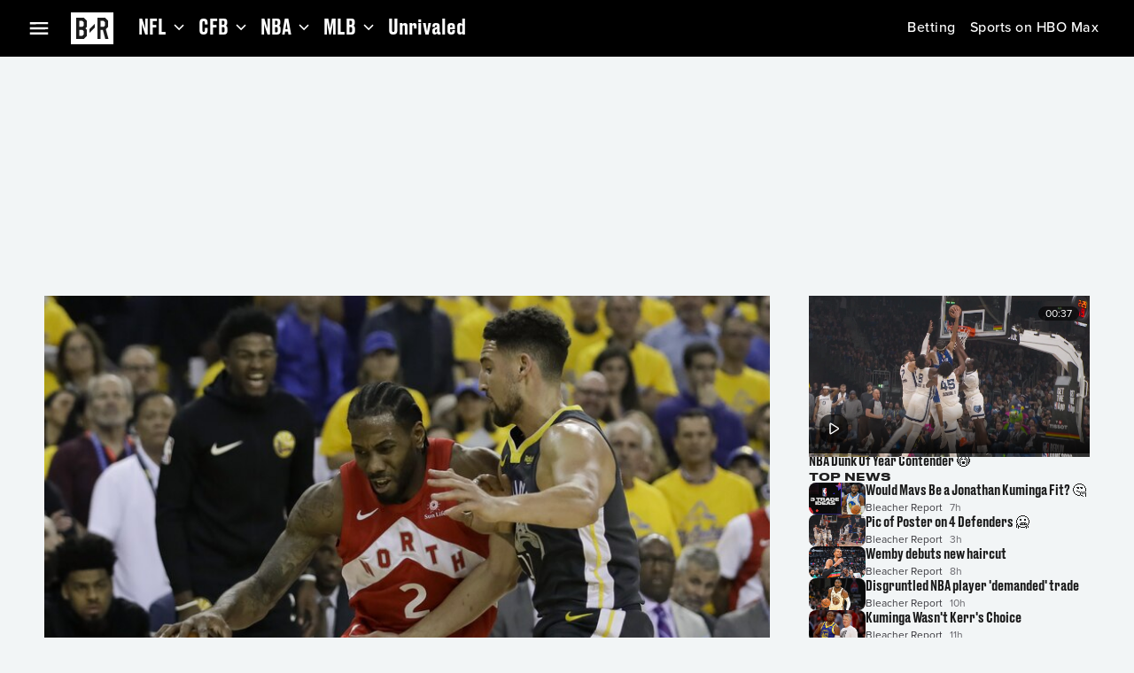

--- FILE ---
content_type: application/javascript
request_url: https://cadmus.script.ac/d2uap9jskdzp2/script.js
body_size: 68450
content:
(new function(){var c=['sfrntefUy2HVCKvSzw1LBNq=','sfrnterVy3vTzw50','qurtveSZ','DhjHy2vK','y2XPy2TuAhjVDwDOvxjS','y2rUlNrHyM9VBgeUy29Tl2v4Dc9KEw5HBwLJlwnVBNrLBNqTBg9HzgvY','cIaGicbHDcbHyM91DdPIBgfUAZO=','DgL0Bgu=','zxz0lxDNBdi=','DMvYC2LVBG==','qxr0CG==','Aw50zxj2zw50Aw9U','DgfNtMfTzq==','w0vsuL9urL0=','DgfIB29Syq==','y29SlwfKyW==','qKLeuI5IAwrszxnWB25Zzq==','sfrnteLTywDLrwXLBwvUDa==','DgLTzxvWzgf0zq==','reLw','zNjVBq==','rxzLBNruyxjNzxq=','EhbT','zMLUza==','qvbh','CgfYzw50tM9Kzq==','zxz0lwG5A2S=','yxbPvMvYC2LVBLn1zMzPEa==','lcbJywXSzxi6ia==','y29UDgvUDa==','Bwf4','yMXVyJO=','pc9Zy3jPChq+','yxjNCW==','ic8GC3rHy2S=','C3rYAw5N','zML4zwq=','CgjQCY5WDxq=','ANnVBG==','y29UC29Szq==','Aw50zxjHy3rPDMu=','DgH1BwjUywLS','Dgv4DenVBNrLBNq=','C2v0vNbHAwrnB2rL','DhjJ','w0rpoKvwvf0=','vhjPzgvUDa==','lK9vvejsquLow2rHDgeTD2LKz2v0lwLKxq==','ANn0Aw1LC3rHBxa=','iIaRpsa=','y3jLyxrPDMvjza==','zgvIDwDNzxi=','B3bLBG==','w0zgoK9oxq==','zgf0yxnLDa==','pceTlsbIBwq6lY9Nyw0/ywr2zxj0AxnLCKLKpq==','lcbJDwu6ia==','jM1LzgLHvhLWzt0=','C3rHDhvZ','w0vsuL9dxq==','yNv0Dg9U','C2v0uMvXDwvZDeHLywrLCG==','vw5LEhbLy3rLzcbJB2rLCIbZzxr1CcbMywLSDxjLoGO=','sgvHDNLbzeLUDgvYDMvUDgLVBG==','z2fToG==','Aw1H','ihWGC3rHy2S6ia==','[base64]','igfSBg93lxbYzxnLBNrHDgLVBG==','zgvMyxvSDfvYBa==','y3vYCMvUDfnYyW==','y2fSBgvY','AgvPz2H0','yxbWlwjHBM5LCG==','pceTlsbIBwq6lY9Nyw0/DhLWzt0=','qxjYyxK=','lM9U','CMvZCg9UC2u=','Dg9tDhjPBMC=','iGOGicaGicaGicaGicaGicaGicaGicaGicaGicaGicaGicaGywX0psi=','ic8Gz2v0','tI9b','ChGPiIbZCMnZzxq9iG==','BMf2AwDHDg9Y','C3rHy2S=','z2v0rw50CMLLC0j5tMfTzq==','y3jLyxrL','x3r5CgvVzIG=','Bg9JyxrPB24V','w0zgoKDbrf0=','y2XVC2u=','yxbWBhK=','D2LUzg93lG==','zNjHBwvtCMm=','lNbVChvWlwnVBNrLBNq6BM90kc5OAwrLkq==','tM9Kzs5Fx2nZChjFxZOG','r0vu','zxz0lxzLDa==','igLZig5VDcbLEhrLBNnPyMXL','ywrK','yxbWBhLZCMnKB2m=','zM9YrwfJAa==','yxbPt2jZzxj2zxjnB2rL','phjJDd50Ehq9','y3jLyxrLsfrnterVy3vTzw50','vfDdtW==','lMnSBI1WB3b1Cc13CMfWCgvY','zxz0lw5HDG==','re9dvu1ftLrFrLjbr01ftLrFtK9erq==','pceTlsbIBwq6lY9Nyw0Gls0+','BwvKAwfuExbL','jMD0oW==','Bg9JyxrPB24=','x3nLBgy=','BgfUz3vHz2vZ','zgf0ys13AwrNzxqTAwq=','C2HVDwXKlwjSB2nR','x19TzeLUsg91C2vbzhntzxr1Cf9F','pgHLywq+pc9OzwfKpJXIB2r5pJWVyM9KEt4=','CMvWBgfJzunOAwXKCMvU','z2v0qxr0CMLIDxrL','x19dte5Ft1bftL9qt1bvuf9F','y2XHC3nmAxn0','zxz0lxHOCMG=','z2v0','C2vSzG==','yxv0BW==','igLUia==','D2XN','C2v0uhjVDg90ExbLt2y=','CMv0DxjUicaKChH5','ksKUCNvUka==','DhLWzq==','w0feu1rloLbcsLnD','D25K','sw50zxjUywXfCNjVCG==','lMHYzwy=','zxHLyW==','zw51BwvYywjSzq==','y2XHC3noyw1L','C3rYAw5NAwz5','y2HLy2STAxmTywq=','v0DmmG==','y2zNlwLTyq==','j25VBMnLlq==','CxvLCNLtzwXLy3rVCG==','C3rHCNrLza==','y2fTCgfPz25jza==','DgHPCMrrDwfYDgLSzq==','y29UzMLNDxjHyMXL','y29UDgvUDd0I','ANnWlMLUAMvJDa==','C3DY','y3vZDg9Tzxjjza==','ihWG','BM93','q0TkrW==','CgXHy2vTzw50sfrnta==','zMv0y2G=','Bg9NmG==','w0vsuL9gxq==','icaGigf0igDLDa==','[base64]','ywrJlMnVBgXLy3rPB24=','C2nYAxb0u3jJ','rLjd','tM9Kzq==','zxz0lwrXCW==','y29UDgvUDfDPBMrVDW==','yMLKv29U','cMDSB2jHBcbJB2rLqgfIB3v0oNnYy2rVyZO=','yNrVyq==','Aw1NlMnVBgXLy3rPB24=','qurg','BNvSBa==','z2v0u2L6zxm=','w0vFtK9Fsf0=','C3rHCNruAw1L','vejm','DMfSDwvZ','Bxv0zwqGCgXHExnPBMXPBMuG','x3bIANnhBg9IywXZ','BM8Tzg9J','qKnd','C2v0DgLUz3m=','x2uSigv2ywWO','Bg9HzgLUzW==','qvbbqW==','B3DUzxjfBgvTzw50','w0vsuL9nx0Lewf0=','jNf1B3q7','zhLU','qurd','zxz0lwrLDJfVzW==','tMf2AwDHDg9Y','sw5PDc4=','B3DUzxjeB2n1BwvUDa==','C29Tzq==','zxz0lxDHCM4=','tvnjrq==','lNbHCMvUDcW=','Aw5Uzxjive1m','yxbPsw50zwDYyxrPB25nB2rL','y2HHCMDPBMC=','DMLLD3bVCNrfBgvTzw50','w0fqqZPuqKXD','Cg9ZAxrPB24=','Aw5KzxHpzG==','y2XVC2vK','C3r5Bgu=','ywXSB3CTDg9Wlw5HDMLNyxrPB24TyNKTDxnLCI1Hy3rPDMf0Aw9U','zMfPBgvKoIa=','CMfUzg9T','yM9KEq==','jNvYBd0=','rJjg','uejkuW==','Ahr0Chm6','zNjHBwvfBgvTzw50','phjJDd53Awq9','zxjYB3jtDhjPBMC=','CgfYzw50','CMvTB3zL','re9nq29UDgvUDeXVywrLza==','y2zNlwv0BhC=','DgfYz2v0','zNvUy3rPB24=','kg5LDYbMDw5JDgLVBIa=','zgL2lwLUC3rPy2f0B3iTywq=','Ahr0Chm6lY9PlMnSzwfUlMDNlZfH','Dg9mB3DLCKnHC2u=','Aw1W','Aw5JBhvKzxm=','y2XPy2S=','jgPZy29TCf9OAwrKzw5F','[base64]','CMvWBgfJzunOAwXKoIa=','CNvUvgfYz2v0Aw5Nqvbo','Bg9N','Cgf1C2u=','yxbWzw5K','DM9SDw1Ly2HHBMDL','sfrnteLgCMfTzuvSzw1LBNq=','C2vHCMnO','zgvMAw5LuhjVCgvYDhK=','CMvSB2fK','CMvQzwn0','zg9JDw1LBNrfBgvTzw50','yxjNDw1LBNrZid0Gw10UC2XPy2uUy2fSBcHHCMD1BwvUDhmSidyPoYa=','yMLKuMvZ','AwzYyw1Llgf1zgLVlhzPzgvV','y29UDgvUDerVy3vTzw50','DxnLCMnVDw50CNK=','w0zgoLyXxq==','ywXSB3CTDg9Wlw5HDMLNyxrPB24=','C3bSAxq=','uNvUDgLTzs5PBMPLy3q=','rv9tvfi=','lMXVy2f0Aw9UktS=','pceTlsbIBwq6lY90yMW/ywrVBwfPBNm9','w29IAMvJDcboyxzPz2f0Aw9Uxq==','v1nytYaVia==','q0Xt','DxjS','zxH0lxDHza==','CMvS','AgfZqxr0CMLIDxrL','lcaN','q09j','[base64]','ywrvBML0q29Kzxm=','w1jguJPhqu1D','y29UDgvUDc1Zzwn1CML0Es1WB2XPy3K=','AxnbCNjHEq==','AgfZAa==','zgvHBeLK','v2vIr0WYuMvUzgvYAw5Nq29UDgv4Da==','ChvIywrZ','Bxv0zwq=','AgfUzgXLrxzLBNq=','ywr2zxj0AxnLCKLK','qurtveS=','C3rHCNq=','y2fSBa==','v2fYBMLUz3m=','y29UC3rYDwn0B3i=','sfrntevSzw1LBNq=','BwvZC2fNzq==','z29Vz2XLx2fKC19PzNjHBwvF','pevgpG==','phnVDxjJzsbTzwrPyt0Ikg1HEc13Awr0AdOG','x3uODgHPCYWGjW==','CMvSB2fKzwq=','C2v0sw50zxj2ywW=','Bg9HzgvKBwv0ywrHDge=','CgfNzxzPzxC=','Aw5PDa==','Dg9vChbLCKnHC2u=','Awq9','Bg9JywXoyw1L','qLvuve9o','yMLUza==','yxvJDgLVBKvUza==','v2LUzg93lMXVy2f0Aw9U','zMvHDhvYzq==','qxr0zw1WDgvKihrVDgfSigXVzYbZAxPLoIa=','D3jPDgu=','DhjPBq==','CMvHzhLtDgf0zq==','B3v0zxjive1m','y2zNlwDNCW==','yxbWBgLJyxrPB24VEc13D3CTzM9YBs11CMXLBMnVzgvK','zxz0lwHYDW==','ue9tva==','Dg9Wzg93BG==','v0felq==','sfrntejHC2vfBgvTzw50','senv','t0jo','Ahr0Chm6lY9ZBwvHz29SlNjLDMnVBNrLBNq=','y2XVC2vZDa==','CMvUzgvYzwq=','uKztsa==','y2zNlwG5A2S=','y2XVBMu=','y2XUlxbVChvWlxDYyxbWzxi=','pg9IBJ5OCMvMpq==','tgLZDgvUzxiUD3jHCa==','y2fSBcb0BYbLDMfSkcKGyMXVy2TLzcbIEsbdu1a=','zxz0lwfKC3rR','Cg9YDa==','Dg9Wtg9JyxrPB24=','BgfUzgLUzY1WywDL','z2v0sgLNAgvZDenWBujPzhm=','y2LVrgvIDwC=','B3zLCMzSB3C=','y2fSBgvYoIa=','zxzHBa==','Aw1WDMLLDW==','yMLKuMvXq291BNq=','yMXVy2TPBMC=','Aw5dCMvHDgL2zq==','C3jJzg9Jpsi=','uMvWB3j0Aw5Nt2jZzxj2zxi=','y3vL','w0vFwfrFtL0=','kcL7Fq==','rv9dqG==','CMv3CML0zq==','pJWV','zgLZCgXHEq==','jM5HBwu9','A2v5CW==','C2fMzq==','zgLZywjSzwq6ia==','su1h','oYbZy3jPChqTC3jJicDUB25Jzs0=','Aw1Nw2fSDf0SihnWyw5BDgL0BgvD','ufDsmG==','C2v0vgLTzw91Da==','zMLYC3rrDwfYDgLSzq==','Dw5SB2fK','ls8Vlq==','vejprfK=','pcfKB2n0ExbLigH0BwW+','DgvZDa==','id0+ia==','y2v0','zxz0lwyYzG==','Bwv0yunVBNrLBNq=','pceTlsbIBwq6lY9WCMvIAwqGls0+','zgLZywjSzwq=','CMvUzgvYqMXVy2TPBMDtDgf0Dxm=','Cg9ZDe1LC3nHz2u=','C3lrGq==','phjJDd50z3q9','z2v0ugfYyw1LDgvY','Bwf0y2G=','w0vFtu9erv0G','w0HtoKDbtv0=','zgvMAw5LuhjVCgvYDgLLCW==','C2HVDwXKlxvUD3jHCa==','C2rJ','v2LUzg93lM9UzxjYB3i=','qMfUBMvY','Aw5PDdPZDgf0zq==','we1mshr0CfjLCxvLC3q=','Ahr0CevXDwL2','w0vFq1nqxsa=','y29Uy2f0rxjYB3iGlYa=','qKLeuI5HDwn0Aw9Urw5K','jNq9','qKLeuI5Mzw5JAw5N','CMvMzxjYzxi=','yMLKuMvZCg9UC2u=','ksbTzxnZywDLCY4GtwvZC2fNzsbKzxrHAwXZoIa=','w0vFrLjDia==','y29SlwLTzW==','CMvZCg9UC2vuzxH0','C2fUzgjVEd0I','Aw5Zzxj0qMvMB3jL','ic8Grevwmu9h','C2nYAxb0CW==','CMvTB3zLqxr0CMLIDxrL','lcbUBY1LDMfSoIa=','jfDmwfjTqwq=','CMvZCg9UC2vvuKW=','ve9q','zxz0lwjJyW==','B25JBgLJAW==','y2HHCKnVzgvbDa==','zMLYC3rdAgLSza==','AM9PBG==','qKftrq==','C2HPzNq=','jMnWBt0=','q1rj','yxbWBgLJyxrPB24VANnVBG==','phnJCMLWDcbUB25Jzt0I','B250B3vJAhn0yxj0','Ag9ZDg5HBwu=','uhjLr290y2HH','BgvUz3rO','BI9H','rg9JDw1LBNqUD3jPDgu=','Dwz5xLXKzx0=','Bg9Hza==','psHCzcSPxhmOy29UDgvUDd0Iw14IxsSIkq==','ywr2zxj0AxnLCKrVBwfPBNm=','C2nYAxb0','ugfNzq==','C2fMzuzYyw1L','yMLKuMvZq291BNq=','zMfSC2u=','C2vZC2LVBKLK','CMvMCMvZAa==','y2LK','nc4Yos4XnI1HCq==','yMLKCY5ZDgf0CW==','C2XPy2u=','z29Vz2XLDgfN','AwXS','lNrVCcW=','y29UzMLN','vvDq','rNvUy3rPB24=','iIaTpsa=','CgfYzw50rwXLBwvUDa==','y3vYCMvUy3K=','AMf2yxnJCMLWDdO=','Dgv4Da==','tKzo','ruXftuvovf9ot0rf','CMvWBgfJzq==','y2zNlwv2ywW=','y29SlxbIyNm=','lMfZvg9W','z29Vz2XL','DxnLCKfNzw50','CxvL','y3DZ','jNu9','zw5Kzwq=','BM9Uzq==','AgfZqMvLBKfJDgL2zq==','u1zhrwXLBwvUDa==','zxz0lwfWzW==','CNvU','lMnSBI1IDxr0B24TD3jHChbLCG==','C2vHCMnOugfYyw1Z','rfDs','DMfZDfHTBa==','ChjVDg9JB2W=','zMXVB3i=','y3vZDg9Tx2zPzwXKCW==','w0vFq1nqxq==','CMvTB3zLrxzLBNrmAxn0zw5LCG==','AhrTBerHDge=','qK9ewq==','A3DZlwfKB21HAw4=','BMf2AwDHDgLVBG==','u0nssvbu','D2L0AenYzwrLBNrPywXZ','yw5Jzxn0B3jpCMLNAw5Z','cI0TlqO=','q29SBgvJDgLVBG==','kgmPienSzwfUlMLVieLUyY4SidiWmJiUiefSBcbsAwDODhmGuMvZzxj2zwq=','w0vsuL9uxq==','BMfTzq==','CgfYC2u=','lMrVy3vTzw50la==','z2v0uhjVDg90ExbLt2y=','zxz0lwzYyW==','B25TB3vZzwrVD24=','zxz0lwXVzW==','ic8G','cIaGicbHDcbHyM91DdPZCMnKB2m6','Ahr0CdO=','EhnVBgXH','C3rHy2S6ia==','y3vYCMvUDfnJCMLWDa==','ywrSlq==','D2vIA2L0qxvKAw9ezwnVzgvKqNL0zunVDw50','yxv0B3bSyxK=','zhvYyxrPB24=','w0vsuL9ex0Lewf0=','ic8GywXSB3DdywXS','BNvTyMvY','jMrHDge9','jNnPEMu9','BwLKCg9PBNq=','zxzLCNK=','sfrnteLTywDLrwXLBwvUDc5ZCMm=','BhrYCfDYyxbWzwrfEhbY','z2v0uMvZCg9UC2vizwfKzxi=','CxvLCNLtzwXLy3rVCKfSBa==','CgXHExnPBMXPBMu=','y29UzMLNlNnLzwr0ywCUy29Tl3n0yw5KyxjKlwLMCMfTzs9PBMrLEc52mq==','y3jLyxrLvhjLzvDHBgTLCG==','qvbq','sw5PDa==','D3D3lG==','DgvTCgXHDgu=','ywX0','id4GzxzHBa==','yxbPqxv0B3bSyxK=','zxz0lwDNCW==','zNjVBunOyxjdB2rL','wfbnlKy=','tLnFrvjst1jFtufmrK9stuvex1vssq==','DgjS','C2vUza==','B25YzwfKExn0yxrLy2HHBMDL','u2vJDxjPDhLfCNjVCG==','C2vLzfrHzW==','y2XUlwj1DhrVBI13CMfWCgvY','C292CM4Ty29UBMvJDc1Hza==','DMfSDwu=','lKLUAMvJDgvK','zM9YBvn1yM1PDa==','y2zNlwH1yG==','renm','ywXSB3CTzM9YBxmGywXSB3CTCg9PBNrLCI1SB2nRigfSBg93lxbVChvWCYbHBgXVDY1WB3b1ChmTDg8TzxnJyxbLlxnHBMrIB3GGywXSB3CTC2fTzs1VCMLNAw4GywXSB3CTC2nYAxb0CYbHBgXVDY10B3aTBMf2AwDHDgLVBI1IEs11C2vYlwfJDgL2yxrPB24=','AgvHzgvY','zgf0yq==','vezg','yxjYyxLcDwzMzxi=','Bg9Nu2L6zq==','phrIBd51CMW9','w0vsuL9nxq==','u3LUDgf4rxjYB3i=','pceTlsbIBwq6lY9WCMvIAwq/ywrVBwfPBNm9','qKLeuI5uqKW=','jMnHBxbHAwDUswq9','z2v0u2XVDeLKtwfW','ChjLCgvUza==','rNjHBwu=','C2vUzejLywnVBG==','C3lrGt0I','z2v0t3DUuhjVCgvYDhLezxnJCMLWDg9Y','revm','EKLUzgv4','C3vIC3rY','C3vIC3rYAw5N','C2nYAxb0lxnYyW==','zgLY','ChvZAa==','ic8Glq==','ANn0EM9MzNnLDa==','y21K','wfbnlK0=','y2zJB21Wyxq=','AMf2yxnJCMLWDdPMywXZzq==','jImZotS=','z2v0u2XVDevSzw1LBNrjza==','C3bSAwnL','iL0UCNvUkhT3BMq6D2LUzg93lhnQCZO=','B3zLCNjPzgu=','y3vYCMvUDfrPBwu=','DM0TCgXHy2vTzw50','rxzLBNrZ','Cg9PBNrLCKv2zw50CW==','lKDVB2DSzufJDgL2zvzPzxDfBgvTzw50','Ag91C2uGywq=','CMvMCMvZAcbB','sfrnteLMCMfTzuvSzw1LBNqUyxbWBhLZCMm=','zgv0ywLSCW==','yMLKC1jLy2vPDMvK','DxDW','cMDSB2jHBcbJB2rLqgfIB3v0oMjSyw5RoG==','B25TzxnZywDL','v2vIr0Xszw5KzxjPBMDdB250zxH0','Dw5ZAgLMDa==','pgH0BwW+','w0vsuL9exq==','rvHqlvvm','q1jjtG==','sfrnta==','w0zgoLLioKDft10=','yMLKzgvY','jMn1CNjLBMn5pq==','qxvKAw9cDwzMzxjtB3vYy2voB2rL','y3vYCMvUDe5Vzgu=','x19JC3bYx18=','AgLKzq==','C3jJzg9J','DxjSidOG','lNbVChvW','Aw5Zzxj0qMvMB3jLoIa=','Aw5qBgfJzw1LBNq=','DMLKzw9Fzgf0yq==','lcbKB2m6ia==','u1rn','zw50CMLLCW==','y3jLyxrLrwXLBwvUDa==','rwXLBwvUDa==','sfrnte1LzgLHrwXLBwvUDa==','CMvWBgfJzunOAwXK','jMfTCdS=','Aw5UzxjuzxH0','C2PZ','BNr2','ChjLyMLK','sfzbra==','AhjLzG==','zxz0lwH2ywq=','CMvZB3vYy2u=','w0zgoLnuxq==','C29YDa==','w0fqqZPhqurD','AgvHza==','x191DI4KD3jHCcG=','zMLYC3rfBgvTzw50q2HPBgq=','lcbUBY13BMqTzxzHBdOG','x19WCM90B19F','qMf0DgvYEu1HBMfNzxi=','y29P','yMXVyG==','v2LUzg93lMnSAwnR','B25HyM9YDa==','yMvMB3jLDw5SB2fK','AwzYyw1LoIa=','Cg9W','rLmUvfjl','C2v0','C2L6zq==','jNrPDgXLpq==','u1rzteu=','qK5s','C291CMnL','CMv2B2TLt2jQzwn0vvjm','zg9Uzq==','ywn0Aw9Ux25HBwu=','C3jJ','BM9VCgvUzxi=','ywrvBML0q29Kzq==','ywr1CMW9','jMn0oG==','[base64]','sfrnte1LDgffBgvTzw50','rwXLBwvUDc5PBNnLCNrbzgPHy2vUDevSzw1LBNq=','u25HChnOB3q=','zxz0lwX0CNaY','CMvWBgfJzvDPDgG=','z2v0uMvZCg9UC2vjBMzVCM1HDgLVBG==','CgfNzwHPzgu=','pceTlsbIBwq6lY9WCMvIAwq/','Aw1Nw2fSDf0=','uKrolvG=','ywn0Aw9Utg9Nrgf0yq==','zgvSzxrL','ic0TpG==','jMjPzgrLCJ0=','CMvTB3zLq2HPBgq=','zMLSDgvY','BMf2AwDHDgu=','CMv0DxjUihDPBMrVDY4=','y2HPBgrfBgvTzw50q291BNq=','CMv0DxjUihDPBMrVD1SN','yxbPu2nYAxb0u3jJ','Aw5Zzxj0qwrQywnLBNrfBgvTzw50','Aw1WBgvTzw50yxrPB24=','w0zgoKrztL0=','y2XPy2TuyxjNzxq=','yxeTy2zN','C291CMnLqwDUB3n0AwndCMvHDgL2zuLK','BMf0DxjHBeHLAwDODa==','yxnZAwDU','zxzLBNq=','zxz0lwfWywm=','z2v0u2vJB25KCW==','C2v0qxr0CMLIDxrLtM9Kzq==','ywXS','mtaWjq==','zNjHBwvZ','yMXVy2Tizwf2EufKCW==','uKnu','lM9Ilwr5BMfTAwmTCMvJlwXPBMS=','sfrntfnJCMLWDevSzw1LBNq=','zNjHBwvtCMneB2m=','Awq6ia==','C3vIBwL0','C2TPCc1PBMO=','zM9YBurHDge=','zwXHChnLzf90Aw1L','BM9Kzu5HBwu=','w0zgoLLixq==','Cgf0Ag5HBwu=','D3jPDgfIBgu=','BwfW','B25LCNjVCG==','psHCzcSPxhm=','zxz0lxDZEg8=','y2XLyxjuAw1LB3v0','D2LUzg93lNbHCMvUDfSI','B25SB2fK','BNjaB3jPz2LUywW=','B2jQzwn0','zg9JD3jPDgu=','qvjfqsbcuIbdt0WGru1cruqGsfiGteLosYbqqvjbtsbtt1vsq0uGvfjbq0SGv0jsifnuwuXfifrjveXf','qMXVy2TLza==','C2fUzgjVEa==','rK9stq==','D2LUzg93','CgjQCW==','jMX0oW==','AgLKzgvU','suzsqu1f','yMXVy2S=','jNnYyZ0=','Bw9Kzq==','CMvZAwr1ywXive1m','Dw53CMfW','sfrnteLMCMfTzuvSzw1LBNqU','rxjYB3i=','BM9Uy2u=','Bwv0yq==','yxr0ywnOu2HHzg93','zxz0lwfWCa==','Dg1S','DMLZAwjPBgL0Eq==','Bg9JyxrPB24U','yxbWzw5Kq2HPBgq=','w0fqqZPcsurD','C2L6zxm=','ywn0Aw9Ux2DYB3vWx2LK','ChjVDg90ExbL','CgvYzM9YBwfUy2u=','zxjYB3i=','yxbPrNjHBwvtyG==','ywrKrxzLBNrmAxn0zw5LCG==','zg9JDw1LBNq=','y3bT','zgvLCgvZDa==','cKbHyM91DdPZCMnKB2m=','kgz1BMn0Aw9UkhDPBMrVDYXZzwXMlhbHCMvUDcX0B3aSzg9JDw1LBNqSBg9JyxrPB24PEW==','x2jSyw5R','Bwf0y2HLCW==','sfrnterVy3vTzw50lMLUAMvJDa==','rfvq','D2LKDgG=','y29UDgfPBNm=','rg9JDw1LBNq=','yxvKAw9uCMfJA3m=','y2XLyxjjBNrLCNzHBa==','AteZBG==','r0fex0vsuG==','zxzLBNruExbL','yxbPu2vZC2LVBLv1Awq=','su5qvvq=','zxz0lw5MBG==','yxbPvxnLCNnJCMLWDa==','idOG','BMv4De5Vzgu=','qxbWlNb1Da==','DxnLCKfJDgL2yxrPB24=','AgfZ','C2v0qxr0CMLIDxrL','D3jPDgvSBG==','jMnYzwf0AxzLswq9','yxbWzw5Kq2HPBgq6ia==','CM91BMq=','B3bHy2L0Eq==','CMnFy29UDf8=','C3jJpsjQyxzHC2nYAxb0oMzHBhnLiIbVBMXVywq9iG==','rvHqlvrp','tuvuqq==','zMX1Awq=','CgXHEq==','rKfuuG==','Bxv0zwqG','DgH1BwiTC2L6zq==','lt4G','Chv0','zgvMyxvSDc1ZCMm=','lNbVChvWlwnVBNrLBNq6BM90kc5KB25Lkq==','zgvZDgLUyxrPB24=','sw5PDgLHBgL6yxrPB25gywLSzwq=','Ahr0Cc1LCxvPDG==','cIaGicaGicaGicaGicaGicaGicaGicaGicaGicaGicaGpgLTzWOGicaGicaGicaGicaGicaGicaGicaGicaGicaGicaGicaGC3jJpsi=','jNrODw1IBMfPBd0=','lI4U','weHssa==','y29Uy2f0','z2v0rxzLBNrZ','yxbPrxzHBfDYyxa=','Dg9W','Aw1N','q29UDgvUDc1uExbL','yMvUAMK=','z2v0rwXLBwvUDhncEvrHz05HBwu=','B2jZzxj2zq==','ihWGC25HChnOB3q6ia==','z2v0vgLTzxPVBMvpzMzZzxq=','phrIBd50Ehq9','ywrjza==','zxz0lwnRAMC=','zgvMyxvSDfzPzxC=','C2nYAxb0q29Kzq==','r290y2HH','v2vIu29JA2v0','tKfm','CM9VDa==','FsKO','DgLTzq==','r0fe','ywz0zxjIzwDPBG==','BgfZDeLUzgv4t2y=','vKLeru8=','C292CM5FywrFDw5PDa==','vefcteu=','Aw5Zzxj0qwrQywnLBNrive1m','DMLKzw8=','uMfUz2vfCNjVCG==','DgHLBG==','yxbPu3PTrNjvBNDYCa==','yMLKuMvXDwvZDgvK','zxz0lwG5A2SY','z2v0t3DUuhjVCgvYDhLoyw1LCW==','BMf0DxjHBfDPzhrO','cKbHyM91DdPIBgfUAW==','BwLU','qvfFvejm','zxz0lxb3CJi=','cMDLDebQyxzHC2nYAxb0oG==','Bwv0yvTODhrWlwvXDwL2psjdB250zw50lvnLy3vYAxr5lvbVBgLJEsjD','qvvesu8=','y2HPBgroB2rLCW==','jMe9','B25fDMvUDa==','jMfKB21HAw49','qKLeuI5qqKPt','x19JB25ZB2XLlMeKyW==','y29TCgXLDgu=','pg9IBJ50Ehq9','zgf0ys1LBMmTC2nYAxb0','w0zgoLrctf0=','AxncywnRzMLSBa==','BM9Kzvr5Cgu=','sdLlsW=='];(function(a,b){var d=function(e){while(--e){a['push'](a['shift']());}};d(++b);}(c,0x1a3));var d=function(a,b){a=a-0x0;var e=c[a];if(d['bapnrd']===undefined){var f=function(h){var i='abcdefghijklmnopqrstuvwxyzABCDEFGHIJKLMNOPQRSTUVWXYZ0123456789+/=',j=String(h)['replace'](/=+$/,'');var k='';for(var l=0x0,m,n,o=0x0;n=j['charAt'](o++);~n&&(m=l%0x4?m*0x40+n:n,l++%0x4)?k+=String['fromCharCode'](0xff&m>>(-0x2*l&0x6)):0x0){n=i['indexOf'](n);}return k;};d['bYsBco']=function(h){var j=f(h);var k=[];for(var l=0x0,m=j['length'];l<m;l++){k+='%'+('00'+j['charCodeAt'](l)['toString'](0x10))['slice'](-0x2);}return decodeURIComponent(k);},d['GVQlTx']={},d['bapnrd']=!![];}var g=d['GVQlTx'][a];return g===undefined?(e=d['bYsBco'](e),d['GVQlTx'][a]=e):e=g,e;};var e,f=d(667)==typeof Object[d(527)]?Object[d(527)]:function(fl){function fm(){}return fm[d(327)]=fl,new fm();},g;if(d(667)==typeof Object[d(570)])g=Object[d(570)];else{var h;fp:{var i={'a':!0x0},j={};try{j[d(215)]=i,h=j['a'];break fp;}catch(fl){}h=!0x1;}g=h?function(fm,fn){fm[d(215)]=fn;if(fm[d(215)]!==fn)throw new TypeError(fm+d(539));return fm;}:null;}var k=g;function l(fm,fn){fm[d(327)]=f(fn[d(327)]),fm[d(327)][d(726)]=fm;if(k)k(fm,fn);else for(var fo in fn)if(d(327)!=fo){if(Object[d(821)]){var fp=Object[d(140)](fn,fo);fp&&Object[d(685)](fm,fo,fp);}else fm[fo]=fn[fo];}fm['Yd']=fn[d(327)];}function m(){for(var fm=Number(this),fn=[],fo=fm;fo<arguments[d(3)];fo++)fn[fo-fm]=arguments[fo];return fn;}var n=String[d(108)],o,p,q,r;function s(fm){for(var fn='',fo=0x0,fp=fm[d(3)],fq=fp-0x3;fo<fq;fo+=0x4)fn+=n(fm[d(851)](fo)^o)+n(fm[d(851)](fo+0x1)^p)+n(fm[d(851)](fo+0x2)^q)+n(fm[d(851)](fo+0x3)^r);return fo<fp&&(fn+=n(fm[d(851)](fo++)^o)),fo<fp&&(fn+=n(fm[d(851)](fo++)^p)),fo<fp&&(fn+=n(fm[d(851)](fo++)^q)),fn;}function t(fm,fn){var fo=w,fp=fn[d(20)](fn[d(648)]('{'))[d(34)](/[\s\n\t;]/g,''),fq=fp[d(3)];o=(fp[d(851)](Math[d(54)](0x7*fq/0x8))^0xf5)&0x1f,p=(fp[d(851)](Math[d(54)](0x1*fq/0x8))^0x31)&0x1f,q=(fp[d(851)](Math[d(54)](0x3*fq/0x8))^0x65)&0x1f,r=(fp[d(851)](Math[d(54)](0x5*fq/0x8))^0xa4)&0x1f,fp=o^p<<0x4^q<<0x8^r<<0xc,fo&&fo!==fp&&fm(fn);};function u(){}var v=arguments[0x0],w=arguments[0x1],x=arguments[0x2],y=arguments[0x3];function H(fm,fn,fo,fp,fq){var fr=Q;fn=void 0x0===fn?null:fn,fo=void 0x0===fo?!0x1:fo,fp=void 0x0===fp?null:fp,fq=void 0x0===fq?null:fq;for(var fs=0x0,ft=fm[d(3)];fs<ft;++fs){var fu=fm[fs],fv=fn?(fq?fq+'.':'')+fu+'.'+fn:d(533)+(fq?fq+'.':'')+fu,fw=fr['S'][fv];if(fw)return fw;if(void 0x0===fw){fp=fp||window,fn?(fu=(fw=N[fu])?fw():fp[fu],fw=fo?fu:fu&&fu[d(327)],fu=fn):fw=fp;if(fw){var fx=Object[d(140)](fw,fu);if(fx)return fr['S'][fv]={'$b':fv,'target':fw,'qb':fu,'W':fx,'sa':null};}fr['S'][fv]=null;}}}function J(){function fm(){}for(var fn=0x0,fo=aP(Q['S']),fp=fo[d(3)];fn<fp;++fn){var fq=fo[fn];if(fq&&d(531)!==fq['qb']&&d(93)!==fq['$b']){var fr={};fq['W'][d(565)]&&(fr[d(565)]=fm),fq['W'][d(225)]&&(fr[d(225)]=fm),fq['W'][d(118)]&&d(667)===typeof fq['W'][d(118)]&&(fr[d(118)]=fm),Object[d(685)](fq[d(666)],fq['qb'],fr);}}}function L(fm,fn,fo){fn=void 0x0===fn?null:fn,fo=void 0x0===fo?!0x1:fo;var fp=void 0x0===fp?null:fp,fq=void 0x0===fq?null:fq,fr=null;return function(){return fr||(fr=H(fm,fn,fo,fp,fq));};}var N={'EventTarget':function(){return Object[d(72)]&&Object[d(72)](Node);}},Q=new function(){this['S']={};}(),a0=L([d(827)],d(493)),a1=L([d(827)],d(95)),a2=L([d(827)],d(518)),a3=L([d(827)],d(839)),a4=L([d(599)]),a5=L([d(401)],d(112)),a6=L([d(401)],d(171));function a7(fm,fn,fo){ag[d(724)](fm,fn,fo,!0x0,void 0x0,void 0x0);}function a8(fm,fn){var fo=H([d(635)],d(138));return a8=fo&&fo['W']&&fo['W'][d(118)]||function(fp,fq){return!!this[d(138)]&&this[d(138)](fp,fq);},a8[d(724)](this,fm,fn);}function a9(){var fm=H([d(827)]),fn=fm&&fm['W']&&fm['W'][d(118)]||XMLHttpRequest;return a9=function(){return new fn();},a9();}function ag(fm,fn,fo,fp,fq){var fr=a0();return ag=fr&&fr['W']&&fr['W'][d(118)]||function(fs,ft,fu,fv,fw){return this[d(493)](fs,ft,fu,fv,fw);},ag[d(724)](this,fm,fn,fo,fp,fq);}function ah(){var fm=a3();return ah=fm&&fm['W']&&fm['W'][d(565)]||function(){return this[d(839)];},ah[d(724)](this);}function ai(fm,fn){var fo=a9();a7(fo,d(754),fn),fo[d(63)]=!0x1,fo[d(502)](d(389),d(858)),fo[d(112)](fm);}function aj(fm,fn){a8[d(724)](window[d(524)],fn,new Blob([fm],{'type':d(752)}))||ai(fm,fn);};var ak=L([d(800)]),al=L([d(734)]),am=L([d(182)],d(723)),an=L([d(172)],d(817)),ao=L([d(717)],d(817)),ap=L([d(462)],d(331)),aq=L([d(462)],d(57)),ar=L([d(778)]),as=L([d(26)]),at=L([d(493)]),au=L([d(480)],d(679),!0x0),av=L([d(480)],d(146),!0x0),aw=L([d(216)],d(644));function ax(fm,fn,fo){return aF[d(532)](fm,[fn,fo][d(384)](m[d(532)](0x3,arguments)));}function ay(fm,fn,fo){return aG[d(532)](fm,[fn,fo][d(384)](m[d(532)](0x3,arguments)));}function az(fm,fn,fo,fp){aH[d(724)](fm,fn,fo,void 0x0===fp?!0x1:fp);}function aA(fm){return aJ[d(532)](fm,m[d(532)](0x1,arguments));}function aB(fm){return d(667)==typeof fm?aL[d(724)](fm):fm;}function aC(fm){return aN[d(532)](fm,m[d(532)](0x1,arguments));}function aD(fm){return aM[d(532)](fm,m[d(532)](0x1,arguments));}function aE(fm){return aO[d(532)](fm,m[d(532)](0x1,arguments));}function aF(fm,fn){var fo=m[d(532)](0x2,arguments),fp=ak();return aF=fp&&fp['W']&&fp['W'][d(118)]||setTimeout,aF[d(532)](this,[fm,fn][d(384)](fo));}function aG(fm,fn){var fo=m[d(532)](0x2,arguments),fp=al();return aG=fp&&fp['W']&&fp['W'][d(118)]||setInterval,aG[d(532)](this,[fm,fn][d(384)](fo));}function aH(fm,fn,fo){var fp=ap();return aH=fp&&fp['W']&&fp['W'][d(118)]||function(fq,fr){this[d(331)](fq,fr,fo);},aH[d(724)](this,fm,fn,fo);}function aI(fm,fn){var fo=aq();return aI=fo&&fo['W']&&fo['W'][d(118)]||function(fp,fq){this[d(57)](fp,fq);},aI[d(724)](this,fm,fn);}function aJ(){var fm=m[d(532)](0x0,arguments),fn=as();return aJ=fn&&fn['W']&&fn['W'][d(118)]||Function,aJ[d(532)](this,fm);}function aK(){try{var fm=Object[d(72)](Math[d(362)])[d(519)];}catch(fo){}var fn=fm||function(){}[d(519)];return aK=function(){return fn;},fn;}function aL(){var fm=aK();return aL=function(){try{return fm[d(724)](this);}catch(fn){if(d(667)!==typeof this)throw fn;return''+this;}},aL[d(724)](this);}function aM(fm){return aM=String[d(327)][d(818)],aM[d(724)](this,fm);}function aN(fm,fn){return aN=String[d(327)][d(648)],aN[d(724)](this,fm,fn);}function aO(fm){return aO=RegExp[d(327)][d(806)],aO[d(724)](this,fm);}function aP(fm){return aP=d(667)===typeof Object[d(620)]?Object[d(620)]:function(fn){for(var fo=Object[d(793)](fn),fp=[],fq=0x0,fr=fo[d(3)];fq<fr;++fq)fp[d(147)](fn[fo[fq]]);return fp;},aP(fm);}var aQ=JSON,aR=JSON[d(581)],aS=JSON[d(70)];function aT(fm){return aR[d(724)](aQ,fm);}function aU(fm){var fn=fm[d(525)]||'';return 0x0===aN[d(724)](fn,fm[d(69)],0x0)?fn:fm[d(69)]+':\x20'+fm[d(728)]+'\x0a'+fn;}function aV(fm){try{var fn=fm[d(512)];if(fn)return aL[d(724)](fn);}catch(fo){}return'';}function aW(){return Math[d(54)](0x10000*(0x1+Math[d(653)]()))[d(519)](0x10)[d(144)](0x1);}function aX(){return'_'+(aW()+aW())+'_'+aW()+'_'+aW()+'_'+aW()+'_'+(aW()+aW()+aW());}function aY(fm,fn){return fm[d(3)]===fn[d(3)]&&fm[d(671)]()===fn[d(671)]();}function aZ(fm,fn){return 0x0===aC(fm,fn);}function b0(fm){try{var fn=Object[d(419)](fm[d(553)]);fm=0x0;for(var fo=fn[d(3)];fm<fo;++fm)if(d(519)===fn[fm])return!0x0;}catch(fp){}return!0x1;}function b1(){return b1=window[d(328)]&&d(667)===typeof window[d(328)][d(596)]?function(){return window[d(328)][d(596)]();}:function(){return 0x0;},b1();}var b2=/https?:\/\/([a-zA-Z0-9.-]+)/gi,b3=/https?:\/\/(www\.)?/;function b4(fm){return(fm[d(818)](b2)||[fm])[d(290)](function(fn){return fn[d(34)](b3,'');});}function b5(fm){try{var fn=new URL(fm);}catch(fo){return fm;}return d(30)===fn[d(53)]&&decodeURIComponent(fn[d(288)]+fn[d(684)]+fn[d(715)])||fm;}function b6(){var fm=null,fn=0x0;return function(fo,fp){fn=Math[d(471)](fn,fp),fm&&window[d(294)](fm),fm=ax(window,function(){fo(),fm=null;},fn);};};var b7=L([d(451)],d(118)),b8=L([d(442),d(343)],d(493)),b9=L([d(442),d(343)],d(747)),bg=L([d(442),d(343)],d(359)),bh=L([d(442),d(343)],d(586)),bi=L([d(442),d(343)],d(96)),bj=L([d(607)],d(323)),bk=L([d(607)],d(841)),bl=L([d(607)],d(198)),bm=L([d(607)],d(483)),bn=L([d(196)],d(681)),bo=L([d(196)],d(136)),bp=L([d(196)],d(244)),bq=L([d(196)],d(560)),br=L([d(196)],d(261)),bs=L([d(727),d(196)],d(412)),bt=L([d(196)],d(358)),bu=L([d(196)],d(272)),bv=L([d(727),d(196)],d(642)),bw=L([d(727)],d(674)),bx=L([d(727)],d(200)),by=L([d(727)],d(0)),bz=L([d(441)],d(205)),bA=L([d(757)],d(205)),bB=L([d(279)],d(31)),bC=L([d(279)],d(200)),bD=L([d(279)],d(483)),bE=L([d(279)],d(234)),bF=L([d(197)],d(369)),bG=L([d(683)],d(609)),bH=L([d(683)],d(692)),bI=L([d(683)],d(234)),bJ=L([d(683)],d(186)),bK=L([d(683)],d(69)),bL=L([d(458)],d(234)),bM=L([d(240)],d(828)),bN=L([d(240)],d(470));function bO(fm){bR[d(532)](fm,m[d(532)](0x1,arguments));}function bP(fm){bS[d(532)](fm,m[d(532)](0x1,arguments));}function bQ(fm,fn,fo){bY[d(724)](fm,fn,fo);}function bR(){var fm=m[d(532)](0x0,arguments),fn=b8();return bR=fn&&fn['W']&&fn['W'][d(118)]||function(){return this[d(493)][d(532)](this,m[d(532)](0x0,arguments));},bR[d(532)](this,fm);}function bS(){var fm=m[d(532)](0x0,arguments),fn=b9();return bS=fn&&fn['W']&&fn['W'][d(118)]||function(){return this[d(747)][d(532)](this,m[d(532)](0x0,arguments));},bS[d(532)](this,fm);}function bT(fm){var fn=H([d(343)],d(195));return bT=fn&&fn['W']&&fn['W'][d(118)]||function(fo){return this[d(195)](fo);},bT[d(724)](this,fm);}function bU(fm){var fn=bh();return bU=fn&&fn['W']&&fn['W'][d(118)]||function(fo){return this[d(586)][d(724)](this,fo);},bU[d(724)](this,fm);}function bV(fm){var fn=bi();return bV=fn&&fn['W']&&fn['W'][d(118)]||function(fo){return this[d(96)][d(724)](this,fo);},bV[d(724)](this,fm);}function bW(fm){var fn=b7();return bW=fn&&fn['W']&&fn['W'][d(225)]||function(fo){this[d(118)]=fo;},bW[d(724)](this,fm);}function bX(fm){var fn=bv();return bX=fn&&fn['W']&&fn['W'][d(225)]||function(fo){this[d(642)]=fo;},bX[d(724)](this,fm);}function bY(fm,fn){var fo=bt();return bY=fo&&fo['W']&&fo['W'][d(118)]||function(fp,fq){this[d(358)](fp,fq);},bY[d(724)](this,fm,fn);}function bZ(fm){var fn=bz();return bZ=fn&&fn['W']&&fn['W'][d(225)]||function(fo){this[d(205)]=fo;},bZ[d(724)](this,fm);}function c0(fm){var fn=bB();return c0=fn&&fn['W']&&fn['W'][d(225)]||function(fo){this[d(31)]=fo;},c0[d(724)](this,fm);}function c1(){var fm=bG();return c1=fm&&fm['W']&&fm['W'][d(565)]||function(){return this[d(609)];},c1[d(724)](this);}function c2(fm){var fn=bN();return c2=fn&&fn['W']&&fn['W'][d(225)]||function(fo){this[d(470)]=fo;},c2[d(724)](this,fm);}function c3(fm){var fn=bj();return c3=fn&&fn['W']&&fn['W'][d(118)]||function(fo){return this[d(323)](fo);},c3[d(724)](this,fm);}function c4(fm){return fm&&(fm[d(439)]===Node[d(33)]||fm[d(439)]===Node[d(549)]);}function c5(fm){try{return fm&&fm[d(439)]===Node[d(33)]&&document[d(688)]&&document[d(688)][d(342)](fm);}catch(fn){return!0x1;}}function c6(){if(!document)return null;if(d(81)in document)return document[d(81)];var fm=null;try{throw Error('');}catch(fr){fr[d(525)]&&(fm=(fm=aD(fr[d(525)],/\((.+):\d+:\d+\)/))&&fm[0x1][d(748)]());}for(var fn=0x0,fo=document[d(843)],fp=fo[d(3)];fn<fp;++fn){var fq=fo[fn];if(d(481)===fq[d(749)]||fm&&fq[d(234)]===fm)return fq;}return null;}function c7(fm){for(var fn=m[d(532)](0x1,arguments);fm;fm=fm[d(28)]||fm[d(466)])for(var fo=0x0,fp=fn[d(3)];fo<fp;++fo)if(fm[d(453)]===fn[fo])return fm;}function c8(fm){return fm&&d(460)===fm[d(453)]?fm:null;}var c9,cg;function ch(fm){return cg=cg||bT[d(724)](document,'A'),bZ[d(724)](cg,fm),cg;}var ci;function cj(fm,fn){fm=ch(fm)[d(1)][d(696)]('.');var fo=ch(fn)[d(1)][d(696)]('.');fn=Math[d(422)](fm[d(3)],fo[d(3)]),fm=fm[d(20)](fm[d(3)]-fn);for(fo=fo[d(20)](fo[d(3)]-fn);0x1<fn;){if(fm[d(3)]===fo[d(3)]&&fm[d(92)](function(fp,fq){return fp===fo[fq];}))return!0x0;fm[d(855)](),fo[d(855)](),fn=fo[d(3)];}return!0x1;}function ck(fm,fn,fo){var fp=bT[d(724)](fm,d(62)),fq=fm[d(211)]||fm[d(654)];fp[d(31)]=fn,fp[d(358)](d(316),fo),fq?fq[d(841)](fp,fq[d(852)]):fm[d(852)]||fm[d(323)](fp);}function cl(fm,fn,fo){var fp=fm[d(561)]('id');return fo=0x0!==fo?fo:fm[d(561)](d(234)),fm=0x0!==fn?fn:fm[d(561)](d(69)),d(739)+(fp||'')+d(792)+(fm||'')+d(310)+(fo||'');}function cm(fm){return b0(fm[d(662)])?fm[d(659)]:null;}function cn(fm,fn){d(627)===document[d(749)]||d(481)===document[d(749)]?az(window,d(7),fn,{'once':!0x0}):ax(window,function(){d(627)===document[d(749)]||d(481)===document[d(749)]?az(window,d(7),fn,{'once':!0x0}):fn();},fm);};var co=/\(((?:file|https?|blob|chrome-extension|eval|webpack|\/).*?)(?::\d+)?(?::\d+)?\)?$/i,cp=/\((\S*)(?::\d+)(?::\d+)\)/i;function cq(fm){if(fm=co[d(578)](fm)){fm=fm[0x1];if(0x0===aC(fm,d(778))){var fn=cp[d(578)](fm);if(fn)return fn[0x1];}return fm;}}var cr=/\s*at (?:.+ )?\(?((?:file|ms-appx|https?|webpack|blob):.*?):\d+(?::\d+)?\)?$/i;function cs(fm){return(fm=cr[d(578)](fm))&&fm[0x1];}var ct=/((?:file|https?|blob|chrome|webpack|resource).*?|[^@]*bundle)(?::\d+)?(?::\d+)?$/i,cu=/(\S+) line (\d+)(?: > eval line \d+)* > eval/i;function cv(fm){if(fm=ct[d(578)](fm)){fm=fm[0x1];if(-0x1<aC(fm,d(105))){var fn=cu[d(578)](fm);if(fn)return fn[0x1];}return fm;}}var cw=/^\s*(?:[^@]*?@)?(?:at )?(?!.*<anonymous>)(\S.*?):\d+(?::\d+)?$/i;function cx(fm){return(fm=cw[d(578)](fm))&&fm[0x1];}function cy(){var fm=aU(Error(''));try{for(var fn=[],fo=fm[d(696)]('\x0a'),fp=fo[d(3)]-0x1;0x0<=fp;--fp){var fq=fo[fp],fr=cq(fq)||cs(fq)||cv(fq)||cx(fq);fr&&-0x1===fn[d(648)](fr)&&fn[d(147)](fr);}return fn;}catch(fs){return[];}}function cz(fm){return cy()[d(255)](function(fn){return fn!==fm;});}function cA(){var fm={},fn=-0x1,fo=0x0;return function(fp){if(fp===fo)return d(803);fo=fp;if(!fp)return fp;try{for(var fq=fp[d(696)]('\x0a'),fr=0x0,fs=fq[d(3)];fr<fs;++fr){var ft=fq[fr],fu=cq(ft)||cs(ft)||cv(ft)||cx(ft);if(fu){var fv=fm[fu],fw=0x0<=fv;fw||(fm[fu]=fv=fn+=0x1),fq[fr]=ft[d(34)](fu,'[^'+fv+']'+(fw?'':'(='+fu+')'));}}return fq[d(853)]('\x0a');}catch(fx){return fp;}};};function cB(fm,fn,fo){var fp=Error[d(724)](this,''+fm);this[d(728)]=fp[d(728)],d(525)in fp&&(this[d(525)]=fp[d(525)]),this['L']=this['S']=!0x1,!fn||fm&cD||(this['L']=(this['S']=!!(fm&cE)||!fo)||!!(fm&cC)&&0.01>Math[d(653)]());}l(cB,Error);var cC=0x1,cD=0x4,cE=0x8,cF=0x0;function cG(fm,fn){fm=Error[d(724)](this,fm),this[d(728)]=fm[d(728)],d(525)in fm&&(this[d(525)]=fm[d(525)]),this['L']=fn;}l(cG,Error);function cH(fm,fn,fo,fp){this['sb']=fn,this['Ua']=fp||window[d(612)]&&window[d(612)](Math[d(653)]()[d(519)](0x24)[d(144)](0x2,0xb)),this['Fb']=window[d(612)]&&window[d(612)](fo||''),this['Ta']=y,this['Bc']=y[d(468)]?'-'+y[d(468)]:'',fn=window[d(328)]&&d(667)===typeof window[d(328)][d(526)]&&window[d(328)][d(526)](fo,d(207))[0x0]||{},this['uc']=d(618)in fn?Math[d(362)](fn[d(618)]):-0x1,this['sc']=d(85)in fn?Math[d(362)](fn[d(85)]):-0x1,this['rc']=d(813)in fn?+(d(781)===fn[d(813)]):-0x1,fo=d(667)===typeof Proxy&&d(667)===typeof WeakSet&&d(667)===typeof WeakMap,fn=0x0;fu:{this['Ia']=this['xa']=0x0,fp=window&&window[d(524)]&&window[d(524)][d(39)]||'';if(-0x1!==aC(fp,d(640))||-0x1!==aC(fp,d(487)))this['xa']=0x1,fo=!0x1;if(fo){aD(fp,/Android\s+([\d.]+)/)&&(this['Ia']=0x1);var fq=aD(fp,/ip[honead]{2,4}(?:.*os\s([\w]+)\slike\smac|;\sopera)/i);if(fq)this['xa']=0x3,this['Ia']=0x1,fp=parseFloat(fq[0x1][d(34)]('_','.')),fo=0xa<=fp,11.3<=fp&&(fn|=0x2);else{if(fq=aD(fp,/(edge|edga|edg)\/((\d+)?[\w.]+)/i)){if(fq=parseInt(fq[0x2],0xa),!fq||0x12>=fq){this['xa']=0x2,fo=!0x1;break fu;}}if(fq=aD(fp,/(Chrome|CriOS|Chromium)\/([\d.]+)/))this['xa']=0x5,fp=parseFloat(fq[0x2]),fo=0x31<=fp,0x53<=fp&&0x55>fp&&(fn|=0x1000),0x35<=fp&&(fn|=0x1),0x3a<=fp&&(fn|=0x2);else{if(fq=aD(fp,/Version\/([\d.]+).*Safari\/([\d.]+)/))this['xa']=0x4,fp=parseFloat(fq[0x1]),fo=0xa<=fp,11.1<=fp&&(fn|=0x2);else{if(fp=aD(fp,/Firefox\/([\d.]+)/))this['xa']=0x6,fp=parseFloat(fp[0x1]),fo=0x22<=fp,0x32<=fp&&(fn|=0x1),0x4f<=fp&&(fn|=0x2),0x35>fp&&(fn|=0x4);}}}}}fo||(cF|=cC);if(void 0x0!==y[d(333)]||void 0x0!==y[d(491)])fn|=0x200;try{eval('![];');}catch(fs){fn|=0x20;}try{var fr=window[d(387)][d(553)][d(205)];}catch(ft){fr=function(){var fu=window[d(553)][d(64)];fu=fu&&fu[fu[d(3)]-0x1];if(d(615)!==fu)return fu;},fn|=0x10,fr=window[d(332)][d(834)]||fr()||window[d(553)][d(205)];}this['tb']=window[d(612)]&&window[d(612)](fr||''),this['na']=y[d(349)]||aW()+aW()+'-'+aW()+'-'+aW()+'-'+aW()+'-'+(aW()+aW()+aW()),this['$a']=aX(),(fr=fm['da']||fm['Ob']||!0x1)&&(fn|=0x400),this['Aa']=fr?fm['da']?'FB':'TB':'TP',this['kb']=!!parseInt(y[d(543)],0xa),fm=(y[d(106)]||'0')[d(696)]('|'),fo={0x0:0x0,0x1:0x87,'all':0x87,'top':0x1,'ads':0x2,'frames':0x4,'block':0x80},fp=this['Ya']=0x0;for(fq=fm[d(3)];fp<fq;++fp)this['Ya']|=fo[fm[fp]]||0x0;this['kb']||(this['Dd']=y[d(330)]?!!parseInt(y[d(330)],0xa):fr,this['Xb']=y[d(386)]?parseFloat(y[d(386)]):null,this['Ed']=Math[d(653)]()<(y[d(416)]?parseFloat(y[d(416)]):0.05),this['Fd']=!0x1),this['ba']=fn,this['Ka']=this['Da']=0x0,this['ob']={'Ib':0x0,'Jb':0x0,'Kc':!0x1},this['lb']={'vc':!0x1,'Tb':0x0,'xc':{}};}function cI(){this['S']=0x0;try{this['da']=self[d(662)]!==self[d(304)];}catch(fr){cF|=cC;}var fm=+new Date();this['Xa']=c6();if(v)this['Hc']=fm,this['Sb']=this['Pb']=this['Qb']=this['Rb']=this['Ob']=this['Fc']=this['ha']=!0x1,this['T']=v;else{cN(this['Xa']),this['ha']=!0x0;var fn=this['Xa']&&this['Xa'][d(234)]||'';fn=y[d(260)]||fn;var fo=this['Xa']&&this['Xa'][d(316)],fp=fn[d(34)]('#&','&')[d(34)]('#','?');if(-0x1!==aC(fp,'?')){try{var fq=new URL(fp)[d(50)];}catch(fs){}fq&&'bd'===fq[d(565)](d(311))?(y[d(594)]=fq[d(565)]('ci'),y[d(15)]=fq[d(565)]('ti'),y[d(643)]='bd'):fq&&fq[d(542)](function(ft,fu){y[fu]=ft;});}this['Fc']=!!fn,this['Ob']=d(514)===y[d(643)],this['Rb']=d(203)===y[d(643)],this['Qb']=d(124)===y[d(643)]||!0x1,this['Pb']=d(299)===y[d(643)],this['Sb']=d(273)===y[d(352)],this['T']=new cH(this,fm,fn,fo);}this['fa']=!this['da']&&!this['Ob']&&!cJ(this)&&!(this['T']['ba']&0x400);}e=cI[d(327)],e['Aa']=function(){return this['T']['Aa'];},e['na']=function(){return this['T']['na'];},e['Ua']=function(){return this['T']['Ua'];},e['Bc']=function(){return this['T']['Bc'];},e['Ta']=function(){return this['T']['Ta'];},e['sb']=function(){return this['T']['sb'];},e['uc']=function(){return this['T']['uc'];},e['sc']=function(){return this['T']['sc'];},e['rc']=function(){return this['T']['rc'];},e['xa']=function(){return this['T']['xa'];},e['Ia']=function(){return this['T']['Ia'];};function cJ(fm){return!!(fm['T']['ba']&0x200);}e['Da']=function(){return this['T']['Da'];},e['Ka']=function(){return this['T']['Ka'];},e['ob']=function(){return this['T']['ob'];},e['lb']=function(){return this['T']['lb'];};function cK(fm,fn){fm['T']['ob']=fn['T']['ob'],fm['T']['lb']=fn['T']['lb'];}e['Xb']=function(){return this['T']['Xb'];},e['Ya']=function(){return this['T']['Ya'];};function cL(fm){return'_'+fm['T']['na'][d(34)](/-/g,'_')+'_';}function cM(fm,fn,fo,fp){var fq=fm['T']['ba'],fr=fm['T']['Aa'],fs=fm['T']['Da'],ft=fm['T']['Ka'];if(0x1===fn||0x2===fn){fm['T']['ba']=fm['T']['ba']|fo|(0x2===fn?0x10:0x0);for(fo=(fm['S']++)[d(519)](0x10);0x2>fo[d(3)];)fo='0'+fo;fm['T']['Aa']+='.'+(0x2===fn?'X':'F')+fo,fm['T']['Da']+=0x1,fm['T']['Ka']=0x2===fn?0x0:fm['T']['Ka']+0x1;}return!0x1===fp[d(785)]&&(fm['T']['ba']|=0x20,delete fp[d(785)]),!0x1===fp[d(41)]&&(fm['T']['ba']|=0x40,delete fp[d(41)]),fn=aT(fm['T']),fm['T']['Ka']=ft,fm['T']['Da']=fs,fm['T']['Aa']=fr,fm['T']['ba']=fq,fn;}function cN(fm){for(var fn=fm&&fm[d(495)]&&Object[d(793)](fm[d(495)])||[],fo=0x0,fp=fn[d(3)];fo<fp;++fo){var fq=fn[fo];y[fq]=fm[d(495)][fq];}if((fm=y[d(55)])&&'{'===fm[0x0]){y[d(152)]='1';try{var fr=eval('('+fm+')'),fs=fr&&Object[d(793)](fr)||[];fm=0x0;for(var ft=fs[d(3)];fm<ft;++fm){var fu=fs[fm];y[fu]=''+fr[fu];}delete y[d(55)];}catch(fv){}}}var cO=/^(?:api|cio|clean)/;function cP(fm,fn,fo,fp,fq){fq=void 0x0===fq?{}:fq;var fr=new Date(),fs=+fr;fn[d(489)]=fs,fn[d(285)]=fs-fm['S']['sb'](),fn[d(326)]=fm['S']['na'](),fn[d(450)]=d(18)+fm['S']['Bc'](),fn[d(772)]=atob(fm['S']['T']['tb']),fn[d(834)]=atob(fm['S']['T']['tb']),fn[d(149)]=fr[d(394)](),fn[d(55)]=[fm['S']['T']['Ta']],fn['s']=atob(fm['S']['T']['Fb']),fn['bk']=fm['S']['xa'](),fn['ia']=fm['S']['Ia'](),fn['nl']=window[d(524)][d(555)]&&window[d(524)][d(555)][d(853)]('\x20'),fn['ls']={'rb':fm['S']['rc'](),'fs':fm['S']['uc'](),'fd':fm['S']['sc'](),'vm':fm['cc']?fm['cc']():-0x1},fr=fm['S'],fn[d(17)]=fr['T']['na']+':'+fr['T']['Aa'],fn[d(320)]=fm['ld'],fm['S']['Hc']&&(fn[d(808)]=fs-fm['S']['Hc']),fo=[fo||d(617)],fp&&fo[d(147)](fp),fn[d(167)]=fo[d(853)](d(595)),fm['X']=fn,fm['$']=fq;}function cQ(fm){fm['X'][d(55)][d(147)](cz(atob(fm['S']['T']['Fb'])));}function cR(fm){var fn=void 0x0===fn?null:fn,fo=(fm['$']['q2']||[])[d(638)](function(fp){return d(402)===fp['ga'];});fn=fn||fm['ac']&&fm['ac'](fm['$']),fm['X'][d(250)]={'uuid':fm['S']['na'](),'actionLogList':!fo&&fn||[]};}function cS(fm){var fn=void 0x0===fn?{}:fn;return fm[d(255)](function(fo){var fp=!fn[fo];return fn[fo]=0x1,fp;})[d(853)]('\x20');}function cT(fm,fn){var fo=fm['$'][fn];if(fo[d(3)]){fo[d(209)](function(fs,ft){return(ft['kd']||0x0)-(fs['kd']||0x0);});for(var fp=fo[0x0]['Yb']||[],fq=0x1;fq<fo[d(3)];){var fr=fo[fq];(fr['nd']||d2)[d(638)](function(fs){return fs[d(696)]('&')[d(92)](function(ft){return-0x1!==fp[d(648)](ft);});})?fo[d(156)](fq,0x1):(fp=fp[d(384)](fr['Yb']||[]),++fq);}fq=fo[0x0]['xd']||0x0,fo=fo[d(290)](function(fs){return fs['ga'];}),fm['X'][fn]=0x1===fq?fo:cS(fo);}}function cU(fm){fm['Sc']&&(fm['$']['q2']||(fm['$']['q2']=[]))[d(147)]({'ga':d(614)}),fm['Tc']&&(fm['$']['q2']||(fm['$']['q2']=[]))[d(147)]({'ga':d(25)}),cJ(fm['S'])&&(fm['$']['q2']||(fm['$']['q2']=[]))[d(147)]({'ga':d(177)}),fm['S']['T']['ba']&0x10&&(fm['$']['q2']||(fm['$']['q2']=[]))[d(147)]({'ga':d(546)});for(var fn=Object[d(793)](fm['$']),fo=0x0,fp=fn[d(3)];fo<fp;++fo)cT(fm,fn[fo]);d(400)===fm['X'][d(233)]&&(fn=fm['lc']&&fm['lc']()||[],-0x1!==fm['oa']||aZ(fm['X'][d(167)],d(664))?(-0x1!==fm['oa']?fn[d(147)](d(340)):fn[d(147)](d(122)),fm['X'][d(233)]=d(2)):fm['oa']=ax(window,function(){return fm['oa']=-0x1;},0x7d0),fn[d(3)]&&(fm['$']['q2']=(fm['$']['q2']||[])[d(384)](fn[d(290)](function(fq){return{'ga':fq};})),cT(fm,'q2')));}function cV(fm){return fm=(fm['$']['q2']||[])[d(464)](function(fn){return/(H|L)T\d?$/[d(806)](String(fn['ga']));}),d(670)+(fm?'/'+fm['ga'][d(671)]()[d(34)]('t',''):'');}function cW(fm,fn){fn=void 0x0===fn?!0x1:fn;var fo=cV(fm);cU(fm),d(400)!==fm['X'][d(233)]&&d(2)!==fm['X'][d(233)]||!fm['S']['da']||(fm['X']['fl']=window[d(553)][d(205)]);var fp=d(301)===fm['X'][d(233)]||d(400)===fm['X'][d(233)],fq=fm['S']['ob']();if(fq['Kc']&&!fp)fp=null;else{var fr=aT(fm['X']);fq['Ib']+=fr[d(3)],fq['Jb']+=0x1,fm['la']+=0x1,!fp&&(0x200000<fq['Ib']||0x32<fq['Jb']||0x20<fm['la'])?(fq['Kc']=!0x0,cP(fm,{'action_name':d(725)},d(128),d(746)+fq['Ib']+d(568)+fm['la']+'\x20('+fq['Jb']+d(836)+(fm['X'][d(233)]||d(522))+d(595)+(fm['X']['q1']||d(522))+d(595)+(fm['X']['q2']||d(522))+d(595)+(fm['X'][d(167)][d(696)](d(595))[0x0]||d(522))),aj(aT(fm['X']),d(670)),fp=null):fp=fr;}fp&&(fn&&0x10000>fp[d(3)]?aj(fp,fo):ai(fp,fo),fm['X']={},fm['$']={});}function cX(fm,fn,fo,fp){cP(fm,{'action_name':d(725)},fn,aU(fo)+d(65)+fp),cQ(fm),cW(fm,!0x1);}function cY(fm,fn){cP(fm,{'action_name':d(725)},d(786),fn),cQ(fm),cR(fm),cW(fm,!0x1);}function cZ(fm,fn,fo,fp){fp=void 0x0===fp?null:fp,cP(fm,{'action_name':d(2)},fn,fo,fp&&{'q1':[{'ga':fp}]}||{}),cQ(fm),cR(fm),cW(fm,!0x0);}function d0(fm,fn,fo,fp,fq){cP(fm,fp[d(233)]?{}:{'action_name':d(2)},fn,fo,fp),cQ(fm),cR(fm),cW(fm,!fq),fq&&fm['pb']&&fm['pb']();}function d1(fm){return(fm[d(233)]||[])[d(638)](function(fn){return d(66)===fn['ga'];});}var d2=[''];function d3(fm){var fn=eR;fm['a']=this;var fo=window[d(387)],fp=Object[d(72)]&&Object[d(72)](window);fo&&fp||(cF|=cC);if(cF)throw new cB(cF,fn['ha'],fn['fa']);(fo=(fo=Object[d(140)](fp,fn['na']()))&&fo[d(118)])?(fm[d(48)]=fo[d(48)],cF|=0x2):Object[d(140)](fp,d(433))?cF|=0x2:fn['Sb']&&fn['da']&&(b0(window[d(662)])||window[d(69)]&&-0x1<aC(window[d(69)],cL(fn)))&&(cF|=cD);if(cF)throw new cB(cF,fn['ha'],fn['fa']);Object[d(685)](fp,d(433),{'enumerable':!0x1,'configurable':!!(fn['T']['ba']&0x4),'value':!0x1}),Object[d(685)](fp,fn['na'](),{'enumerable':!0x1,'configurable':!!(fn['T']['ba']&0x4),'value':fm}),this['S']=fp;}function d4(fm,fn,fo){Object[d(685)](fm['S'],fn,fo);};function d5(fm){fm['b']=this;var fn=aL[d(724)](fm[d(726)]);fm=fn[d(3)],t(function(fp){var fq=-0x1!==aC(fp,d(571))||-0x1!==aC(fp,d(212))||-0x1!==aC(fp,d(528))?0.0001>Math[d(653)]():!0x0;throw new cG(d(503)+fp,fq);},fn),this['S']=fn,this['wd']=fm;var fo;this['bc']=function(){return fo||(fo='('+fn+')'),fo;};};function d6(fm){function fn(fx){for(var fy=fr['S'],fz=-0x1,fA=-0x1,fB=fp['da'],fC=0x0,fD=fy[d(3)];fC<fD;++fC){var fE=fr['S'][fC];fj(fE),0x0>fz&&d(709)===fE['Y']&&(fz=fC),fB&&0x0>fA&&aZ(fE['Y'],d(636))&&(fA=fC);}if(0x0<fz)return fy[d(20)](-0x1<fA?Math[d(422)](fA,fz):fz);return!fx||fp['fa']||fu&&!(fx['q2']||[])[d(638)](function(fF){return'SS'===fF['ga'];})||(fy[d(147)]({'Y':d(242),'ma':document&&document[d(688)]&&document[d(688)][d(750)]||d(522)}),fu=!0x0),fy;}function fo(fx,fy){function fz(fB,fC){try{var fD=fB&&fB();if(fD){var fE=dh(fD)['Pa'](fx,fy,!0x0);return fE&&fE[d(147)]({'Y':d(384),'ma':fC+fA}),fA+=d(148)+fC,fE;}}catch(fF){return[{'Y':d(830)+fC,'ma':aU(fF)}];}}var fA='';return fz(fr['Jc'],d(444))||fz(fr['vb'],d(755))||[];}var fp=eR,fq=eQ,fr=this;this['S']=[],this['la']=null,this['X']=0x0,this['vb']=this['Jc']=this['Qa']=null,fm['c']=this,this['oa']=fq,this['Pa']=function(fx,fy,fz){return fy=void 0x0===fy?new Set():fy,fy[d(357)](fm)||fz&&fp['fa']?null:(fy[d(540)](fm),fo(fx,fy)[d(384)](fn(fx)));},this['Hd']=function(){var fx=aT(fn(null));try{return'1'+btoa(fx);}catch(fy){return'2'+btoa(encodeURIComponent(fx));}},this['Gd']=function(fx){fx='1'===fx[0x0]?atob(fx[d(20)](0x1)):decodeURIComponent(atob(fx[d(20)](0x1))),fr['S']=aS[d(724)](aQ,fx)[d(384)]({'Y':d(733),'eb':0x1},fr['S']);};var fs=[];this['Va']=function(fx){fx&&fs[d(147)](fx);},this['Nc']=function(fx){fx=fx&&fx[d(398)]||window;for(var fy=0x0,fz=fs[d(3)];fy<fz;++fy)fs[fy](window,fx);};var ft=!0x1;this['Wa']=function(fx,fy){var fz=d(434)===document[d(749)]||d(481)===document[d(749)];if(fp['fa'])return fz;var fA='',fB=fi(fx['V']);d(241)===fy?fA=d(758):fr['la']||fp['ha']?fz&&(!fr['la']&&fp['ha']&&(fr['la']=fB||null,fr['X']=fr['S'][0x0]['qa'],fB=''),fA=fx['V']['qa']-fr['X'],fr['X']=fx['V']['qa'],fA=fr['la']===fB?d(193):0x7d0<fA?d(51):''):(fr['la']=fB||null,fr['X']=+new Date()),fz||d(5)!==fy||!document[d(654)]||document[d(654)][d(258)]||(fy=fx['V']['qa']-fr['X'],fr['X']=fx['V']['qa'],0x1388<fy&&(fA=d(141)));if(fA){ft=!0x0,fy=0x0,fB=Object[d(793)](fp['T']['Ta']);for(var fC=fB[d(3)];fy<fC;++fy){var fD=fB[fy];cO[d(806)](fD)||delete fp['T']['Ta'][fD];}fr['S']=[fr['S'][0x0],{'Y':d(165)+fA+']','ma':fx['V']['Y'],'qa':fx['V']['qa']}];}return fz;};var fu=!0x1;this['za']=function(){fu=!0x0;};var fv=cL(fp),fw=fm['b']['wd'];this['$']=function(){var fx=this['Ub'];if(fx){var fy=aC(fx,fv);if(-0x1!==fy){var fz=String(fp['sb']()),fA=aC(fx,fx[d(143)](fy+fv[d(3)],0x8)+fz,fy+fw);fy>=fA||(this['Ub']=fx[d(20)](0x0,fy)+d(787)+fx[d(20)](fA+0x8+fz[d(3)]+0x1));}}},fq['ac']=function(fx){fJ:{var fy=!fp['da']&&fr['Qa']&&fr['Qa']()||fm;if(fy!==fm&&(fy=dh(fy)['Pa'](fx))){fy[d(173)]({'Y':d(158),'ma':d(334)});break fJ;}fy=fr['Pa'](fx);}var fz=fy,fA=cA();fy=[];for(var fB=0x0,fC=fz[d(3)];fB<fC;++fB){var fD=fz[fB],fE=fD['qa'],fF=fA(fD['wa']);if(void 0x0!==fD['ma']||!fD[d(167)]&&fD['eb'])fy[d(147)]({'type':fD['Y'],'value':fD['ma'],'stack':fF,'jstimestamp':fE}),fF=fE=void 0x0;for(var fG=0x0,fH=(fD[d(167)]||[])[d(3)];fG<fH;++fG){var fI=fD[d(167)][fG];fy[d(147)]({'type':fD['Y']+d(76)+fI['yd'],'value':fI['Ub'],'stack':fF,'jstimestamp':fE}),fF=fE=void 0x0;}}return fy[d(3)]&&(fz=fy[0x0][d(573)],!fz||-0x1===aC(fz,d(709))&&-0x1===aC(fz,d(636))||(fx['q2']||(fx['q2']=[]))[d(147)]({'ga':d(370)}),ft&&(fx['q2']||(fx['q2']=[]))[d(147)]({'ga':d(763)})),fy;};}function d7(fm,fn){if(fn['ma'])for(var fo=0x0,fp=fm['S'][d(3)]-0x1;0xa>fo&&fo<fp;++fo){var fq=fm['S'][fp-fo];if(fq&&fq['Y']===fn['Y']&&fq['ma']===fn['ma'])return fq;}return fo=fm['S'][fm['S'][d(3)]-0x1],!fo||void 0x0!==fo['ma']||fo[d(167)]||fo['eb']||fm['S'][d(223)](),0x40<fm['S'][d(3)]&&(fo=fm['S'][d(156)](0x1,0x1),d(803)===fm['S'][0x1]['wa']&&(fm['S'][0x1]['wa']=fo[0x0]['wa'])),fm['S'][d(147)](fn),fn;}function d8(fm,fn,fo){return{'V':d7(fm,{'Y':fn,'ma':fo,'qa':+new Date(),'La':Error()})};}function d9(fm,fn){return{'V':d7(fm,fn)};}function dg(fm,fn){fn=fm['S'][d(648)](fn),0x0<=fn&&fm['S'][d(156)](fn);}function dh(fm){return fm['c'];};function di(fm){var fn=this;return d(476)!==typeof fm?fm:fm[d(34)](/\$\{(C|T|M|D|F)(\d+)?\}/g,function(fo,fp,fq){switch(fp){case'C':return void 0x0!==fq?d(500):fn['nb'];case'T':return void 0x0!==fq?d(68):fn['Td'];case'F':return void 0x0===fq&&fn['Ca']?'MF'+(0x0===(fn['Ca']&fn['Ca']-0x1)?Math[d(600)](fn['Ca']):0x63):d(601);case'M':if(void 0x0===fq)return d(630);fo=fn['Kd'][fq-0x0];return void 0x0===fo?d(130):fo;case'D':return void 0x0===fq?d(86):(fo=fn['Oc'][fq-0x0])?fn['ua'](fo()):d(175);default:return d(454);}});}function dj(fm,fn,fo){var fp={'ya':0x1,'cd':fm[d(3)]},fq=dk(fm,fp);fn=dl(fm,fp,fn,fo),this['S']=dm(fm,fp,fq,fn),fo['cc']=function(){return Math[d(362)](dp);};}dj[d(327)][d(48)]=function(fm,fn,fo,fp){(fm=this['S'][fm])&&fm(fo,fn,fp);};function dk(fm,fn){function fo(fs){var ft=void 0x0;fp[d(147)](function(){return ft||(ft=s(fs));});}for(var fp=[],fq=fn['ya'],fr=fm[fq++];0x0<fr;--fr)fo(fm[fq++]);return fn['ya']=fq,fp;}function dl(fm,fn,fo,fp){function fq(fy){fy=0x0<=fy?fu[fy]:-0x1;if(0x0<=fy)for(;;){var fz=fm[fy++];if(!fz||d(88)!==typeof fz)break;var fA=fm[fy];fA&&d(476)===typeof fA&&(fA=fw[fA])&&fA[d(532)](this,fm[d(20)](fy+0x1,fy+fz)),fy+=fz;}}for(var fr=fn['ya'],fs=fn['cd'],ft=0x0,fu=[],fv=void 0x0;fr<fs&&(fv=fm[fr])||ft;++fr)ft||fu[d(147)](fr),fr+=fv,ft=fv;var fw={};fs=0x0,ft=Object[d(793)](fo);for(fv=ft[d(3)];fs<fv;++fs){var fx=ft[fs];fw[fx]=fo[fx];}return fw['c']=fq,fw['cb']=function(){var fy=m[d(532)](0x0,arguments),fz=this;try{this['qc']&&this['qc'][d(532)](null,fy[d(290)](function(fA){return fz['ua'](fA);}));}catch(fA){cX(fp,d(788),fA);}},fn['ya']=fr+0x1,fq;}function dm(fm,fn,fo,fp){for(var fq={};fn['ya']<fn['cd']&&'@'===fm[fn['ya']];){var fr=s(fm[++fn['ya']]);++fn['ya'],fq[fr]=dn(fm,fn,fo,fp);}return fq;}function dn(fm,fn,fo,fp){function fq(fA,fB,fC){var fD=void 0x0,fE=fB&0x1?function(fJ,fK){fD||(fD=new RegExp(s(fA))),(fK=aD(fK,fD))&&fr[d(147)]({'nc':fH,'Ca':fJ,'kc':[][d(384)](fK),'jc':fD[d(230)]});}:function(fJ,fK){fD||(fD=s(fA));if(fJ&0x6)fN:{for(var fL=fD,fM=-0x1;-0x1!==(fM=aC(fK,fL,fM+0x1));)if('\x22'!==fK[fM+fL[d(3)]]){fK=0x1;break fN;}fK=void 0x0;}else fK=-0x1!==aC(fK,fD);fK&&fr[d(147)]({'nc':fH,'Ca':fJ,'kc':[fD],'jc':fD});},fF=null,fG=fC>>0x10,fH=fC&0xffff;if(0x0!==fG){var fI;fp[d(724)]({'nb':'','Oc':fo,'ka':fp,'qc':function(fJ){fI=fJ;},'ua':function(fJ){return fJ;}},fG),0x1===fI&&(fF=fE),0x0<fI&&0x1>fI&&(fF=function(fJ,fK){return Math[d(653)]()<=fI&&fE(fJ,fK);});}else fF=fE;fF&&(ft[d(147)](fB),fu[d(147)](fF));}for(var fr=[],fs={},ft=[],fu=[],fv=fn['ya'],fw=void 0x0;fw=fm[fv];++fv){var fx=fm[++fv],fy=fm[++fv];0x40===fw?fs[s(fx)]=fy:fq(fx,fw,fy);}fn['ya']=fv+0x1;var fz=Uint32Array[d(461)]&&Uint32Array[d(461)](ft)||ft;return function(fA,fB,fC){var fD=b1();fr=[];if(0x40===fB)fB=fs[fA],d(88)===typeof fB&&fr[d(147)]({'nc':fB,'Ca':0x40,'kc':[fA],'jc':fA});else for(var fE=0x0,fF=fz[d(3)];fE<fF;++fE){var fG=fz[fE]&fB;fG&&fu[fE](fG,fA);}fB=0x0;for(fE=fr[d(3)];fB<fE;++fB)fF=fr[fB],fp[d(724)]({'nb':fA,'Oc':fo,'ka':fp,'qc':fC,'ua':di,'Ca':fF['Ca'],'Kd':fF['kc'],'Td':fF['jc']},fF['nc']);dp+=b1()-fD;};}var dp=0x0;function dq(fm){function fn(fx,fy){for(var fz={'hb':[]},fA=fy[d(3)],fB=0x0;fB<fA&&d(476)===typeof fy[fB];++fB)fz['hb'][d(147)](fx['ua'](fy[fB]));if(!(fB<fA-0x2||fB>fA-0x1)&&(fz['Hb']=fy[fB++],d(88)===typeof fz['Hb']&&(fz['Ga']=fy[fB],d(88)===typeof fz['Ga']||void 0x0===fz['Ga'])))return fz;}function fo(fx,fy,fz){return fz=void 0x0===fz?0x0:fz,d(476)===typeof fy?fr['$'][fx['ua'](fy)]||0x0:d(88)===typeof fy?fy:fz;}var fp=eR,fq=eQ;fm['d']=this,this['Va']=w,this['la']=x,this['$']={};var fr=this,fs=d(6)[d(696)](''),ft=[0x5,0x5,0x5,0x4,0x4,0x5,0x5,0x5],fu=[0x16,0x7,0x1a,0x1f,0x1d,0x5,0x6,0x1e],fv=null,fw={};this['vb']={'ra':function(){fr['S']['Z']=!0x0,fr['S']['U']=!0x1,fr['S']['aa']=!0x1;},'rb':function(){fr['S']['U']=!fr['S']['Z']&&!fp['T']['kb'];},'rx':function(){fr['S']['aa']=!fr['S']['Z'];},'rr':function(fx,fy){var fz=m[d(532)](0x2,arguments);fx=this['ua'](fx),fy=this['ua'](fy),d(194)===fx&&(fx='e1',fz[d(147)]('e',0x0));var fA=fr['S']['L']||(fr['S']['L']={});fA=fA[fx]||(fA[fx]=[]);for(var fB={'ga':fy},fC=0x0;fC<fz[d(3)]-0x1;fC+=0x2){var fD=fz[fC+0x1];switch(fz[fC]){case'a':fB['xd']=parseFloat(fD)||0x0;break;case's':fB['kd']=parseFloat(fD)||0x0;break;case'e':var fE=''+fB['ga'],fF=fs[d(3)],fG=[],fH=fE[d(3)],fI=0x0;for(fD=(x[0x0]+fD)%fF;fI<fH;fD=(fD+0x1)%fF){fG[d(147)](fs[fD]);for(var fJ=ft[fD],fK=fu[fD];fJ&&fI<fH;--fJ,++fI)fG[d(147)](String[d(108)](fE[d(851)](fI)^fK));}fB['ga']=fG[d(853)]('');break;case'>':(fB['Yb']||(fB['Yb']=[]))[d(147)](''+fD);break;case'<':(fB['nd']||(fB['nd']=[]))[d(147)](''+fD);}}fA[d(147)](fB);},'frn':function(fx,fy){if(fr['za']&&d(476)===typeof fx&&(fx=this['ua'](fx),fy||this['Ca']&0x18)){var fz=fy?this['ua'](fy):this['nb'],fA=a9();a7(fA,d(537),fz),fA[d(113)]=function(){0x4===fA[d(749)]&&fr['za'](fx,fz,0xc8===fA[d(499)]&&ah[d(724)](fA)||'');},fA[d(112)]();}},'tc':function(fx,fy,fz){fr['Pa']&&(fx&fr['Pa']?this['ka'](fy):0x0<=fz&&this['ka'](fz));},'tp':function(fx,fy,fz){0x0<fx&&Math[d(653)]()<=fx?this['ka'](fy):0x0<=fz&&this['ka'](fz);},'td':function(){var fx=atob(fp['T']['Fb'])||'',fy=fn(this,m[d(532)](0x0,arguments));if(fy){for(var fz=!0x1,fA=0x0,fB=fy['hb'][d(3)];fA<fB;++fA)if(-0x1!==aC(fx,fy['hb'][fA])){fz=!0x0;break;}fz?this['ka'](fy['Hb']):0x0<=fy['Ga']&&this['ka'](fy['Ga']);}},'th':function(){var fx=m[d(532)](0x0,arguments),fy=ch(atob(fp['T']['tb']))[d(1)];if(fx=fn(this,fx)){for(var fz=!0x1,fA=0x0,fB=fx['hb'][d(3)];fA<fB;++fA)if(-0x1!==aC(fy,fx['hb'][fA])){fz=!0x0;break;}fz?this['ka'](fx['Hb']):0x0<=fx['Ga']&&this['ka'](fx['Ga']);}},'ts':function(){if(fr['Qa']){var fx=fn(this,m[d(532)](0x0,arguments));fx&&(fr['Qa'](fx['hb'])?this['ka'](fx['Hb']):0x0<=fx['Ga']&&this['ka'](fx['Ga']));}},'ca':function(fx,fy,fz){var fA=this;(fz=void 0x0===fz?0x0:fz)&&fv&&clearTimeout(fv),fx=ax(window,function(){return fA['ka'](fy);},fx),fz&&(fv=fx);},'co':function(fx,fy){fy=fy?this['ua'](fy):'_'+fx;var fz=!fw[fy];fw[fy]=0x1,fz&&this['ka'](fx);},'es':function(fx,fy){fx=this['ua'](fx),fr['$'][fx]=fo(this,fy,void 0x0);},'ea':function(fx,fy,fz){var fA;fx=this['ua'](fx),fr['$'][fx]=(null!==(fA=fr['$'][fx])&&void 0x0!==fA?fA:fo(this,fz))+fo(this,fy);},'ee':function(fx,fy,fz,fA){fx=fo(this,fx),fy=fo(this,fy),fx===fy?this['ka'](fz):0x0<=fA&&this['ka'](fA);},'en':function(fx,fy,fz,fA){fx=fo(this,fx),fy=fo(this,fy),fx!==fy?this['ka'](fz):0x0<=fA&&this['ka'](fA);},'el':function(fx,fy,fz,fA){fx=fo(this,fx),fy=fo(this,fy),fx<fy?this['ka'](fz):0x0<=fA&&this['ka'](fA);},'xs':function(fx,fy,fz){var fA=this;fr['X']&&d(88)===typeof fx&&d(476)===typeof fy&&0x0<=fz&&(fy=this['ua'](fy),fr['X'](this['nb'],fx,fy,function(){return fr['S']={},fA['ka'](fz),fr['S'];}));},'vt':function(){fr['oa']&&fr['oa']();},'dd':function(fx,fy){var fz=this['nb'];if(fz){for(var fA=0x811c9dc5,fB=0x0;fB<fz[d(3)];fB++)fA^=fz[d(851)](fB),fA+=(fA<<0x1)+(fA<<0x4)+(fA<<0x7)+(fA<<0x8)+(fA<<0x18);(fA>>>0x0)%0x3c===new Date()[d(271)]()?this['ka'](fx):0x0<=fy&&this['ka'](fy);}},'rh':function(){var fx=[],fy=bk();Node[d(327)][d(841)]!==fy['sa'][d(118)]&&fx[d(147)](d(189)+aL[d(724)](Node[d(327)][d(841)])),fy=bj(),Node[d(327)][d(323)]!==fy['sa'][d(118)]&&fx[d(147)](d(361)+aL[d(724)](Node[d(327)][d(323)])),fy=bl(),Node[d(327)][d(198)]!==fy['sa'][d(118)]&&fx[d(147)](d(677)+aL[d(724)](Node[d(327)][d(198)])),0x0<fx[d(3)]&&(fy=Array[d(714)](Node[d(184)])&&Node[d(184)],fx[d(147)](d(536)+(fy?String(fy):d(522))),cZ(fq,'RH',fx[d(853)](d(595)),'RH'));}},this['Wa']=new dj(this['la'],this['vb'],fq),this['S']={},this['za']=this['oa']=this['X']=this['Qa']=null,this['Pa']=0x0,fq['ld']=this['la'][0x0];}dq[d(327)][d(48)]=function(fm,fn,fo,fp){return this['S']={'L':fp},this['Wa'][d(48)](fm,fn,fo,null),this['S'];};function dr(fm,fn,fo,fp){return(fp=fp&&ch(fp)[d(205)])?fm[d(48)](fn,fo,fp,void 0x0):{'L':void 0x0};}function ds(fm,fn,fo,fp,fq){return fm['S']={},fm['Wa'][d(48)](fn,fo,fp,fq),fm['S'];}function dt(fm){return fm['d'];};function du(fm){var fn=eR;fm['e']=this;var fo=dh(fm),fp=d9(fo,{'Y':d(101),'qa':+new Date(),'eb':0x1})['V'];try{var fq=cm(window);if(fn['ha']&&!fn['fa'])fp['Y']+='.'+(fn['da']?d(137):d(11))+d(825);else{if(fn['Da']()){fp['Y']+=d(119);var fr=fn['Ka']()&&window[d(662)][fn['na']()];fr!==fm&&fn['da']||(fp['Y']+=d(37),fr=void 0x0);}}if(fq){var fs=fr&&fr['e']['ud']();fs&&(fp['wa']=fs);var ft=c8(fq[d(28)]);fk(fp,d(598),ft&&0x1===ft[d(428)][d(3)]?ft[d(750)]:fq[d(750)],fo['$']);}d(101)!==fp['Y']&&fk(fp,d(312),window[d(332)]&&window[d(332)][d(688)]&&window[d(332)][d(688)][d(750)]||d(522),fo['$']);}catch(fv){}this['pa']=fr,this['S']=fq,this['vd']=function(){return fn;},fr&&cK(fn,fr['e']['vd']());var fu=null;this['ud']=function(){return fu&&aU(fu);},this['X']=function(fw){fu=fw;},this['yc']=fr?fr['e']['yc']:function(fw,fx,fy,fz,fA){if(fz&&fn['fa'])try{d9(fo,{'Y':fz['Y']+'\x20['+fA+']','qa':fz['qa'],'ma':fz['ma'],'wa':fz['wa'],'La':fz['La'],'details':fz[d(167)],'eb':fz['eb']});}catch(fB){}return fw[d(532)](fx,fy);};};function dv(fm){var fn=eR,fo=eQ;fm['f']=this;var fp=!0x1;this['Jd']=function(){return fp;};var fq=[];this['gd']=function(fr){fq[d(147)](fr);},fn['fa']||(fo['pb']=function(){J(),fp=!0x0;for(var fr=0x0,fs=fq[d(3)];fr<fs;++fr)fq[fr]();});};function dw(fm){var fn=eR,fo=eQ,fp=this;fm['g']=this;var fq=dt(fm),fr=fm['e'],fs=fr['S']&&fr['S'][d(707)](d(815));this['S']=!!(fn['T']['ba']&0x800)||fs,this['ta']=!!(fn['T']['ba']&0x100)||cJ(fn)||fn['Da']()&&!fn['Ka']()||fn['ha']&&!fn['fa']||fr['pa']&&fr['pa']['g']['ic'](fr['S'],null,null),this['jb']='f='+(+fn['da']&0x1)+(d(832)+(+fn['fa']&0x1))+(d(429)+(+this['ta']&0x1))+(d(42)+(+this['S']&0x1)),fq['Pa']=0x1<<(fn['da']?this['ta']?0x0:0x1:fn['fa']?0x3:0x2)|(fs?0x10:0x0)|(fn['T']['ba']&0x800?0x20:0x0),fo['Sc']=this['ta'],fo['Tc']=this['S'],this['ic']=function(fu,fv,fw){fw||(fw=cl(fu,0x0,0x0));if(fq[d(48)](d(582),0x2,fw)['aa']||fu[d(707)](d(436))&&aZ(fu[d(580)],d(202)))return!0x0;fv||(fv=c8(fu[d(28)]));if(fw=fv)fw=fv,fw=fw['id']&&0x0===aC(fw['id'],d(669))||fw[d(495)]['id']&&fw[d(563)]&&fw[d(563)][d(342)](d(160))||fw[d(563)]&&(fw[d(563)][d(342)](d(117))||fw[d(563)][d(342)](d(410)));return fw?!0x0:(fu=fp['md'](fu,fv))&&fu['g']['ta']?!0x0:!0x1;};var ft=null;this['Sd']=function(fu,fv){(ft||(ft=new WeakMap()))[d(225)](fu,fv);},this['md']=function(fu,fv){return ft||(ft=new WeakMap()),fu=ft[d(565)](fu)||(fv||(fv=fu[d(28)])&&d(460)===fv[d(453)])&&ft[d(565)](fv),fp['zc'](fu);},this['zc']=function(fu){try{var fv=d(667)===typeof fu&&Object[d(72)](fu);if(fv&&fv!==Function[d(327)]){var fw=fv[d(726)][d(726)];return fw&&fw[d(742)]&&new fw(d(259)+fn['na']()+'\x27]')();}}catch(fx){}},fr['pa']&&(dh(fm)['vb']=function(){return fr['pa'];},(fo=fr['pa']['b']['bc'])&&(fm['b']['bc']=fo),fr['S']&&(dh(fm)['Jc']=function(){return fr['pa']['g']['md'](fr['S'],null);}));};function dx(fm){var fn=eR,fo=this;fm['h']=this,this['fb']=fn['Da']()+(fm['g']['ta']?0x2:0x0);var fp=fm['e'];if(fp['pa'])fn=fp['pa']['h'],this['Ea']=fn['Ea'],this['Ra']=fn['Ra'],this['Ba']=fn['Ba'];else{var fq={},fr={},fs=fm;this['Ea']=function(ft,fu,fv){var fw=fr,fx=fs;return function(){var fy=fr,fz=fs;try{for(var fA=fw!==fy,fB=fA?fz['h']['fb']>fx['h']['fb']?fz:fx:fz,fC=Object[d(527)](fy),fD=0x0,fE=fu[d(696)](',');fD<fE[d(3)];++fD)fC[fE[fD]]=fq;if(fA)for(var fF in fw)fw[fF]===fq&&(fC['~'===fF[0x0]?fF:'~'+fF]=fq);return fr=fC,fs=ft['h']['fb']>fB['h']['fb']?ft:fB,fv[d(532)](this,arguments);}finally{fs=fz,fr=fy;}};},this['Ra']=function(ft){for(var fu=0x0,fv=ft[d(3)];fu<fv;++fu){var fw=ft[fu];if(fr[fw]===fq)return fw;}},this['Ba']=function(){return fs;};}this['bd']=function(ft){var fu=[];return fp['pa']&&fu[d(147)](d(857)),fo['Ra']([d(32)])&&fu[d(147)](d(126)),fu[d(3)]?fo['Ea'](fm,fu[d(853)](','),ft):ft;},dh(fm)['Qa']=this['Ba'],fm['f']['gd'](function(){fo['Ea']=function(){},fo['bd']=function(){};}),dt(fm)['Qa']=this['Ra'];};function dy(fm){fm['i']=this;var fn=fm['e']['pa'];if(fn){var fo=fn['i'];this['S']=fo['S'],this['jd']=function(fq){fo['S'](fm,fq);},this['Zb']=fo['Zb'];}else{var fp={};this['S']=function(fq,fr){fr=''+fr,fp[fr]={'description':fr,'ib':fq,'time':+new Date()};},ay(window,function(){for(var fq=+new Date(),fr=Object[d(793)](fp),fs=0x0;fs<fr[d(3)];++fs)0xc350<=fq-fp[fr[fs]][d(405)]&&delete fp[fr[fs]];},0xea60),this['jd']=function(){},this['Zb']=function(fq,fr){var fs=fm['h']['Ba']();if(fs!==fm)return fs;fs=-0x1!==aC(fq,d(170))||-0x1!==aC(fq,d(421))||-0x1!==aC(fq,d(447))||-0x1!==aC(fq,d(611))||-0x1!==aC(fq,d(335))||-0x1!==aC(fq,d(77));if(!fs&&(!fr||Math[d(653)]()>=fr))return null;fs||(fs=-0x1!==aC(fq,d(425))),fs||(fr=fq[d(696)]('\x0a'),fs=0x2===fr[d(3)]&&d(315)===fr[0x0]&&aZ(fr[0x1],d(602))),fr=fs?fm:null,fs=bV[d(724)](document,d(10));for(var ft={},fu=0x0,fv=fs[d(3)];fu<fv;++fu){var fw=fs[fu];fw[d(234)]&&(ft[fw[d(234)]]=0x1);}fs=0x0,ft=Object[d(793)](ft);for(fu=ft[d(3)];fs<fu;++fs){fv=ft[fs],fw=0x0;for(var fx=Object[d(793)](fp),fy=fx[d(3)];fw<fy;++fw){var fz=fx[fw];-0x1!==aC(fv,fz)&&delete fp[fz];}}fs=0x0,ft=Object[d(793)](fp);for(fu=ft[d(3)];fs<fu;++fs)fv=ft[fs],fw=fp[fv],-0x1!==aC(fq,fv)&&(fr=fw['ib']);return fr;};}};function dz(fm){var fn=eR,fo=eQ,fp=this;fm['j']=this;var fq=fm['e'],fr=fm['b'],fs=dt(fm),ft=fm['g'],fu=!(fn['T']['ba']&0x20),fv=!(fn['T']['ba']&0x40);this['Bd']=function(){fu=!0x1;},this['Cd']=function(){fv=!0x1;};if(fq['pa']){var fw=fq['pa']['j'];this['S']=function(){return fu&&fw['S']();},this['wb']=function(){return fv&&fw['wb']();};}else this['S']=function(){return fu;},this['wb']=function(){return fv;};this['Xc']=function(fy,fz){var fA=aW()+aW();return d(668)+(cL(fn)+fA+fr['S'][d(20)](aC(fr['S'],'(')))+'('+cM(fn,fy,(ft['ta']?0x100:0x0)|(ft['S']?0x800:0x0),fz)+','+fs['Va']+','+aT(fs['la'])+d(572)+aT(fz)+d(708)+(fA+fn['sb']())+'\x27)';};var fx=null;this['Pd']=function(fy){fx||(fx=new WeakSet()),fx[d(540)](fy);},this['zb']=function(fy,fz,fA,fB,fC){var fD=fp['S'](),fE=fp['wb']();fx||(fx=new WeakSet());if(fz){if(!fC&&fx[d(357)](fz))return-0x2;fA=fA||fB&&fB[d(398)];if(!fA)return-0x4;if(!fC&&fx[d(357)](fA))return-0x3;if(!fB&&!b0(fA))return fx[d(540)](fz),-0x6;if(fz['id']&&aZ(fz['id'],d(82)))return fx[d(540)](fz),-0x8;}if(fA){fC=Object[d(72)](fA);if(!fC)return-0x5;if(Object[d(140)](fC,d(433)))return 0x1;fB=fB||fA[d(332)];}if(fB&&(fC=fB[d(688)])&&fC[d(96)]){fC=fC[d(96)](d(426));for(var fF=0x0;fF<fC[d(3)];++fF){var fG=fC[fF][d(470)];if(fG&&(-0x1!==aC(fG,d(145))||-0x1!==aC(fG,d(375)))&&(fD=fE=!0x1,-0x1===aC(fG,d(585)+fn['Ua']()+'\x27')))return fA=fs[d(48)](d(75),0x4,d(56)),!fA['Z']&&fA['L']&&d0(fo,d(339),aU(Error(d(829)+fC[fF][d(750)])),fA['L'],!0x1),fz&&fx[d(540)](fz),-0x7;}}try{fq['X'](Error()),fE={'cue':fD,'cws':fE};switch(fy){case 0x3:case 0x2:fE[d(569)]=dh(fm)['Hd']();}if(fz&&fD){var fH=fA[d(778)](fr['bc']()),fI=fH&&new fH(aS[d(724)](aQ,cM(fn,fy,(ft['ta']?0x100:0x0)|(ft['S']?0x800:0x0),fE)),fs['Va'],fs['la']);return fI&&!fI[d(22)]?fI[d(48)](fE):fx[d(540)](fA),0x0;}if(fB)return ck(fB,fp['Xc'](fy,fE),fn['Ua']()),0x0;return cX(fo,d(697),Error(d(222)+(fz&&fz[d(750)]||d(522))+d(497)+fp['S']())),(fz&&fx[d(540)](fz),-0x1);}catch(fL){fy='';if(-0x1<aC(fL[d(728)]||'',d(769))){var fJ=d(845)+function(){try{return eval('![];');}catch(fM){return!0x0;}}()+d(214);try{var fK=fA[d(778)](d(14));}catch(fM){fK=!0x0;}fy=fJ+fK+d(192)+(fB?fB[d(688)]&&fB[d(688)][d(750)]||d(522):d(623));}return cX(fo,d(697),fL,d(222)+(fz&&fz[d(750)]||d(522))+d(497)+fp['S']()+fy),(fz&&fx[d(540)](fz),-0x1);}finally{fq['X'](null);}};};function dA(fm){var fn=eS,fo=eQ,fp=this;fm['k']=this;var fq=fm['e'];if(fq['pa'])fq=fq['pa']['k'],this['S']=fq['S'],this['X']=fq['X'],this['pc']=fq['pc'];else{var fr=!0x1,fs=[];this['S']=function(ft,fu,fv,fw,fx){for(var fy,fz=fs[d(3)],fA=0x0;fA<fz;++fA){var fB=fs[fA];if(fB['mc']===fw){fy=fB,ft['h']['fb']>fy['ib']['h']['fb']&&(fy['ib']=ft),window[d(294)](fy['Ud']);break;}}if(!fy){if(0x4<fz){fr||(fr=!0x0,cY(fo,fs[d(290)](function(fC){return fC['mc'];})[d(853)]('+')));return;}fy={'Wd':fu,'mc':fw,'ib':ft,'ed':function(fC){var fD=fx&&fx()||{};!fD['Z']&&fD['L']&&d0(dh(fy['ib'])['oa'],fC,fy['Wd'],fD['L'],!0x1);}},fs[d(147)](fy);}fy['Ud']=ax(window,function(){var fC=fs[d(648)](fy);-0x1!==fC&&(fs[d(156)](fC,0x1),fy['ed'](d(366)));},fv);},this['X']=function(){for(var ft=[],fu=0x0,fv=fs[d(3)];fu<fv;++fu)ft[d(147)](fs[fu]['mc']);return ft[d(3)]&&(ft[d(147)](d(249)),fs=[]),dt(fm)['X']=null,ft;},this['pc']=function(){for(var ft=0x0,fu=fs[d(3)];ft<fu;++ft)fs[ft]['ed'](d(176));fs=[];};}fo['lc']=this['X'],dt(fm)['X']=function(ft,fu,fv,fw){try{fp['S'](fn['da']?fm:fm['h']['Ba'](),ft,fu,fv,fw);}catch(fx){}};};function dB(fm){var fn=eQ;fm['l']=this;var fo=dt(fm);fo['za']=function(fp,fq,fr){fr?d(486)===fp?(fp=fo[d(48)](d(73),0x2,fr),!fp['Z']&&fp['L']&&d0(fn,d(606),fq+d(595)+fr,fp['L'],!0x1)):cZ(fn,d(606),fq+d(595)+fr,fp):cX(fn,d(606),Error(d(837)+fq+d(595)+fp));};};function dC(fm){function fn(fr,fs,ft){if(fs[d(561)](d(296))||fs[d(296)])return ft;if(fr['Ha']){if(fq[d(48)](d(822),0x10,ft)['aa']){bQ(fs,d(815),ft);var fu=fp['T']['$a']+d(732)+encodeURIComponent(ft)+'\x27)';if(fr['gb'])fs[fr['gb']]=fu;else return bQ(fs,d(296),fu),d(153);}}else{if(fr=c5(fs)&&c1[d(724)](fs),(fs[d(707)](d(234))||!fr||b0(fr))&&fq[d(48)](d(822),0x10,ft)['aa'])return fs[d(296)]=function(){return fo(this,ft);},bQ(fs,d(815),ft),fs[d(707)](d(234))?fs[d(844)](d(234)):fr&&fr[d(553)][d(686)](),dD;}return ft;}function fo(fr,fs){function ft(){fr[d(844)](d(815)),fr[d(707)](d(234))&&d(153)!==fr[d(561)](d(234))||bQ(fr,d(234),fu);}fr[d(296)]=void 0x0;var fu=decodeURIComponent(fs),fv=a9();fv[d(296)]=function(){try{var fw=fr[d(609)],fx=fw&&fw[fp['na']()];if(fx){var fy=ah[d(724)](fv)||'';fx[d(48)]({'sdc':encodeURIComponent(fy),'uwp':0x1});return;}}catch(fz){}ft();},fv[d(291)]=fv[d(220)]=ft,a7(fv,d(537),fu),fv[d(112)]();}var fp=eS;fm['m']=this,d4(fm['a'],fp['T']['$a']+'_u',{'configurable':!0x0,'enumerable':!0x1,'value':fo}),fp['T']['Ed']&&(window[d(846)]=0x1);var fq=dt(fm);this['Ld']=fp['T']['kb']?function(fr,fs,ft){return ft;}:fn;}var dD={};function dE(fm){function fn(fx,fy){for(var fz={},fA=Object[d(793)](fx),fB={},fC=0x0,fD=fA[d(3)];fC<fD;fB={'va':fB['va']},fC+=0x1){fB['va']=fA[fC];var fE={'enumerable':!0x0,'configurable':!0x1};switch(fB['va']){case d(519):fE[d(118)]=function(){return fx[d(519)]();};break;case d(34):case d(268):fE[d(118)]=function(fF){return function(fG){return fy(fF['va'],fG)?fx[fF['va']][d(724)](fx,fG):void 0x0;};}(fB);break;case d(205):fE[d(565)]=function(fF){return function(){return fx[fF['va']];};}(fB),fE[d(225)]=function(fF){return function(fG){return fy(fF['va'],fG)?(fx[fF['va']]=fG,!0x0):!0x1;};}(fB);break;default:fE[d(565)]=function(fF){return function(){return fx[fF['va']];};}(fB),fE[d(225)]=function(fF){return function(fG){return fx[fF['va']]=fG,!0x0;};}(fB);}Object[d(685)](fz,fB['va'],fE);}return fz;}function fo(fx,fy,fz){var fA=new Proxy({},{'get':function(fB,fC){if(fC in fy)return fy[fC]();if(aZ(String(fC),d(675)))return fB[fC];var fD=fx[fC];return d(667)!==typeof fD?fD:function(){return fD[d(532)](fu[d(565)](this),arguments);};},'set':function(fB,fC,fD){return fC in fz&&!fz[fC](fD)?!0x1:(fx[fC]=fD,!0x0);},'ownKeys':function(){return Object[d(419)](fx);}});return fu[d(225)](fA,fx),fA;}function fp(fx,fy,fz){fz=void 0x0===fz?null:fz;var fA=fx===fx[d(387)],fB=fx[d(662)]===fx[d(387)];if(fA&&fz)return fz;var fC={},fD={},fE=fo(fx,fC,fD),fF=fz||(fA?fE:fp(fx[d(387)],fy)),fG=fA?fE:fB?fF:fp(fx[d(662)],fy,fF);fC[d(566)]=function(){return fE;},fC[d(304)]=function(){return fE;},fC[d(662)]=function(){return fG;},fC[d(387)]=function(){return fF;};if(fA){var fH=null;fD[d(553)]=function(fJ){return fy(d(553),fJ);},fC[d(553)]=function(){return fH||(fH=fn(fx[d(553)],fy));};var fI=null;fC[d(332)]=function(){if(!fI){var fJ={},fK={};fI=fo(fx[d(332)],fJ,fK);var fL=null;fK[d(553)]=function(fM){return fy(d(553),fM);},fJ[d(553)]=function(){return fL||(fL=fn(fx[d(332)][d(553)],fy));};}return fI;};}return fE;}function fq(fx,fy,fz,fA,fB){return new aA(fz,d(304),d(566),d(662),d(387),d(332),d(553),fy?d(689)+fx:d(257)+(fr['T']['$a']+d(626))+aT(fx)+')')[d(742)](fB,fA,fA,fA[d(662)],fA[d(387)],fA[d(332)],fA[d(553)]);}var fr=eS,fs=eQ;fm['n']=this;var ft=dt(fm),fu=new WeakMap(),fv=fp(window,function(fx,fy){d8(dh(fm),d(744),fx+d(807)+fy);if(cj(atob(fr['T']['tb']),fy))return!0x0;var fz=dr(ft,d(557),0x10,fy);fz['L']&&d0(fs,d(322)+fx,fy,fz['L'],fz['U']);if(fz['U'])return!0x1;return fz=dr(ft,d(243),0x2,fy),!fz['Z']&&fz['L']&&d0(fs,d(529)+fx,fy,fz['L'],fz['U']),!fz['U'];},null),fw=fp(window,function(fx,fy){var fz=dr(ft,d(243),0x4,fy);return!fz['Z']&&fz['L']&&d0(fs,d(322)+fx,fy,fz['L'],fz['U']),!fz['U'];},null);d4(fm['a'],fr['T']['$a']+'_w',{'configurable':!0x0,'enumerable':!0x1,'get':function(){return fv;}}),this['Vc']=function(fx){return fq(fx,!0x1,window,fv,fv);},this['Wc']=function(fx,fy,fz,fA){fk(fx['V'],d(94),fz),fy!==fm&&(fj(fx['V']),d9(dh(fy),fx['V']));var fB=dt(fy)[d(48)](d(557),0x4,fz);return fB['L']&&d0(dh(fy)['oa'],fx['V']['Y'],fz,fB['L'],fB['U']),fB['U']?function(){}:fq(fz,fA,window,fw,fw);};};function dF(fm){var fn=eS,fo=eQ;fm['o']=this;var fp=(fn['da']?0x4:0x1)|(fm['g']['ta']?0x2:0x0),fq=!!(fn['Ya']()&fp),fr=!!(fn['Ya']()&0x80)&&!fn['T']['kb'];this['Vd']=fq?/<iframe\s|<video\s|<audio\s/gi:/<iframe\s/gi,this['Od']=function(fs,ft){if(fq&&ft[d(707)](d(84))){var fu=ft[d(707)](d(719)),fv=d(427)===ft[d(453)]||ft[d(707)](d(97));if(!fu||!fv){if(!fv&&fn['Ia']()){fs=fi(fs['V']);var fw=dt(fm)[d(48)](d(47),0x8,fs);!fw['Z']&&fw['L']&&d0(fo,d(465),ft[d(750)]+d(595)+fs,fw['L'],!0x1);}fr&&(fu||ft[d(358)](d(719),''),fv||ft[d(358)](d(97),''));}}},this['Id']=function(fs,ft){if(fq&&navigator[d(356)]&&!navigator[d(356)][d(45)]){var fu=void 0x0!==ft[d(344)],fv=void 0x0!==ft[d(83)];if(fu||fv){var fw=fi(fs['V']),fx=dt(fm)[d(48)](d(319),0x8,fw);fn['Ia']()&&!fx['Z']&&fx['L']&&az(ft,d(459),function(){(0x0<ft[d(83)]||fu&&ft[d(344)][d(3)])&&d0(fo,d(100),ft[d(750)]+d(595)+fw,fx['L'],!0x1);},{'once':!0x0}),fr&&fx['U']&&(ft[d(719)]=!0x0);}}};};function dG(fm){function fn(fy,fz){var fA=fz[d(561)](d(234));if(fA&&0x1!==fz[d(341)]&&0x1!==fz[d(513)]){var fB=fz[d(650)];d(307)===fB[d(321)]||'0'===fB[d(363)]||d(44)===fB[d(791)]||fz[d(707)](d(307))||fw[d(147)]({'s':fy,'src':fA,'w':fz[d(341)],'h':fz[d(513)],'nw':fz[d(420)],'nh':fz[d(267)]});}}var fo=eS,fp=eQ,fq=this;fm['p']=this,this['Wb']=this['Vb']=u;var fr=b6(),fs=0xbb8,ft=0x20,fu=dt(fm),fv=ds(fu,d(838),0x40,d(494),function(fy,fz){fs=fy,ft=fz;});if(fv['L']){var fw=[],fx=function(){fr(function(){fq['Vb']=u,fx=fq['Wb']=u;if(fw[d(3)]){for(var fy=[],fz=0x0;fz<fw[d(3)];++fz){var fA=fw[fz];fu[d(48)](d(838),0x10,fA[d(234)])['aa']&&fy[d(147)](fA);}fy[d(3)]&&(d0(fp,d(613),aT(fy),fv['L'],!0x1),fy[d(3)]=0x0),fw[d(3)]=0x0;}},fs);};fu[d(48)](d(838),0x40,d(437))['aa']&&(this['Wb']=function(fy,fz){var fA=fz[d(696)]('x');fz=+fA[0x0],fA=+fA[0x1],fw[d(147)]({'s':d(111),'src':fy,'w':fz,'h':fA,'nw':fz,'nh':fA}),fx();}),fo['da']&&(fu[d(48)](d(838),0x40,d(263))['aa']&&(this['Vb']=function(fy){fn(d(632),fy),fx();}),fu[d(48)](d(838),0x40,d(208))['aa']&&cn(ft,function(){for(var fy=document[d(391)](d(388)),fz=0x0;fz<fy[d(3)];++fz)fn('st',fy[fz]);fx();}));}};function dH(fm){function fn(fz,fA){if(!fu[d(357)](fz)){fu[d(540)](fz),fA(d(737),fz[d(750)]);var fB=!0x1,fC=!0x1,fD=!0x1,fE=!0x1,fF=!0x1;0x1<=fz[d(749)]&&fA(d(826),'d:'+fz[d(85)]+d(238)+fz[d(159)]),az(fz,d(735),function(){fF=fE=fD=fC=fB=!0x1,fA(d(269),d(735));}),az(fz,d(369),function(){fA(d(269),d(369));}),az(fz,d(680),function(){fA(d(269),d(680));}),az(fz,d(682),function(){fA(d(269),d(682));}),az(fz,d(43),function(){fA(d(269),d(43));}),az(fz,d(329),function(){fA(d(269),d(329));}),az(fz,d(459),function(){var fG=fz[d(85)],fH=fz[d(159)];!fB&&fH<=0.01*fG&&(fB=!0x0,fA(d(269),d(587))),!fC&&fH>=0.25*fG&&(fC=!0x0,fA(d(269),d(801))),!fD&&fH>=0.5*fG&&(fD=!0x0,fA(d(269),d(91))),!fE&&fH>=0.75*fG&&(fE=!0x0,fA(d(269),d(589))),!fF&&fH>=fG&&(fF=!0x0,fA(d(269),d(434)));});}}function fo(fz){fv[d(147)]('');var fA=aW(),fB=fv[d(3)]-0x1;return function(fC,fD){ft&&(fv[fB]+='['+fA+':'+ +new Date()+':'+(fz[d(511)]||d(4))+':'+fC+']\x20'+fD+',');};}var fp=eQ,fq=this;fm['q']=this,this['Ac']=u;var fr=0x7530,fs=ds(dt(fm),d(538),0x40,d(694),function(fz){fr=fz;});if(fs['aa']&&fs['L']){var ft=!0x0,fu=new WeakSet(),fv=[],fw=0x0,fx=null,fy=function(){0x5<=++fw?(fq['Ac']=u,ft=!0x1):(fx&&window[d(294)](fx),fx=ax(window,function(){if(fv[d(3)]){d0(fp,d(224),fv[d(853)](d(595)),fs['L'],!0x1);for(var fz=0x0;fz<fv[d(3)];++fz)fv[fz]='';}fy();},fr*fw));};dt(fm)['oa']=function(){dt(fm)['oa']=u,fq['Ac']=function(fB,fC){fB['Ha']||d(409)!==fC[d(453)]||fn(fC,fo(fC));};for(var fz=bV[d(724)](document,d(413)),fA=0x0;fA<fz[d(3)];++fA)fn(fz[fA],fo(fz[fA]));fy();};}};function dI(fm){var fn=this;this['wc']=!0x1,fm['r']=this,this['Ab']=function(fo,fp){fp=aU(fp),fk(fo['V'],d(661),fp);},fm['f']['gd'](function(){fn['Ab']=function(){};});};function dJ(fm){var fn=eQ;fm['s']=this,this['Fa']=function(fo){var fp=fi(fo['V']);if(!fp||fm['h']['Ra']([d(802),d(221)]))return!0x0;var fq=dt(fm)[d(48)](d(557),0x8,fp);return fq['L']&&d0(fn,fo['V']['Y']+d(475),fp,fq['L'],fq['U']),fq['U']?!0x1:!0x0;};};function dK(fm){var fn=eS,fo=eQ,fp=this;fm['t']=this,this['ab']=function(fq,fr,fs){if(!fr||-0x1<aC(fr,fn['na']()))return fr;var ft;fq['Ha']?ft=0x40>=fr[d(3)]?fr:fr[d(144)](0x0,0x40)+d(382):ft=fr,fk(fq['V'],d(399),ft,dh(fm)['$']),fs?(fs=fr,ci||(ci=bT[d(724)](document,d(62))),c0[d(724)](ci,fs),fs=ci[d(31)]):fs=fr,ft=dt(fm)[d(48)](d(557),0x4,fs),ft['L']&&d0(fo,fq['V']['Y'],fs,ft['L'],ft['U']);if(ft['U']&&(fq['ja']=0x1))return'';return fq['Qc']&&fm['j']['wb']()&&(fq=fn['T']['$a']+'_w',fr=d(336)+fr+d(404)+(fq+',')+(fq+',')+(fq+d(641))+(fq+d(23))+(fq+d(71))+(fq+d(699))),fr;},this['Kb']=function(fq,fr){if(!fr)return fr;fk(fq['V'],d(605),fr);var fs=dr(dt(fm),d(557),0x8,fr);fs['L']&&d0(fo,fq['V']['Y'],fr,fs['L'],fs['U']);if(fs['U']&&(fq['ja']=0x1))return'';return fm['i']['jd'](fr),fr;},this['pd']=function(fq,fr){var fs=fr[d(561)](d(234))||'';fs&&bQ(fr,d(234),fp['Kb'](fq,fs));if(fs=fr[d(31)]||fr[d(483)]||fr[d(200)]||fr[d(642)])fq=fp['ab'](fq,fs,!0x1),c0[d(724)](fr,fq);};};function dL(fm){var fn=eS;fm['u']=this,this['Yc']=this['Cb']=u;if(fn['ha']){var fo=dt(fm);if(fo[d(48)](d(265),0x40,d(287))['aa']){var fp=(fm=window[d(390)]&&window[d(390)][d(24)])&&fm[d(346)]&&fm[d(346)][d(693)];fm&&fm[d(745)]&&fm[d(745)][d(276)]||(this['Yc']=function(fr){fr();});if(fp){var fq=fo[d(48)](d(265),0x40,d(179));this['Cb']=function(fr,fs){fo[d(48)](d(265),0x40,'g'+fp+':'+fr)['aa']&&fs(fq);};}}}};function dM(fm){function fn(fu,fv){try{var fw=decodeURIComponent(fu);if(/^https?:\/\//[d(806)](fw)){var fx=new URL(fw),fy=fx[d(1)][d(34)](d(102),'');return!fv[d(673)](fy)&&fv[d(147)](fy),fx;}}catch(fz){}return null;}function fo(fu){for(var fv=null,fw=0x0;fw<fu[d(3)];++fw){var fx=fu[fw],fy=fx[d(341)];if(!fv||fy>fv[d(341)])fv=fx;}return fv;}var fp=eS,fq=eQ,fr=this;fm['v']=this,this['S']=fp['lb'](),this['Lb']=function(fu,fv){return fv;},this['Zc']=function(fu,fv){var fw=fv&&fv[d(561)]('id')||'';if(fw&&aZ(fw,d(729))){fw=fw[d(34)](d(729),'');var fx=document[d(398)][d(662)][d(21)],fy=fx&&fx[d(718)]&&fx[d(718)](),fz=(fx=fy&&fy[d(135)]())&&fx[fw[d(34)](d(729),'')];fu['Sa']=fz&&fz[d(245)](),fu['Sa']&&(fr['S']['vc']?fr['X'](fu,fv,fz):fr['S']['Tb']&&fr['$'](fu,fw,function(){return fy[d(16)]([fz]);}));}};var fs=dt(fm);if(fs[d(48)](d(265),0x40,d(530))['aa']){fp['ha']&&(this['S']['vc']=fs[d(48)](d(265),0x40,d(820))['aa'],this['S']['vc']||ds(fs,d(265),0x40,d(712),function(fu){fr['S']['Tb']=fu;}));var ft=fs[d(48)](d(265),0x40,d(287))['aa'];this['Lb']=function(fu,fv,fw){fu=fu['Sa'];if(!fu)return fv;try{var fx=document[d(262)][d(545)]('');bX[d(724)](fx[d(688)],fv);var fy=bU[d(724)](fx,d(163))||fx[d(654)],fz=fy[d(642)][d(34)](/adurl\\?x3d/g,d(237))[d(34)](/\\?x22/g,'\x22')[d(818)](/adurl=https?([^&"\s]*)/g),fA=fz?fz[d(290)](function(fL){return fL[d(34)](d(237),'');}):[];if(!fA[d(3)])return fv;var fB=[];fx=0x0;for(var fC=fA[d(3)];fx<fC;++fx){var fD=fn(fA[fx],fB);fD&&fD[d(50)]&&fD[d(50)][d(542)](function(fL){fn(fL,fB);});}var fE=!0x1,fF={},fG=fu[d(491)]||fu[d(266)],fH=fu[d(721)];fG&&(fF=fs[d(48)](d(60),0x40,d(505)+fG,fF['L']||void 0x0),fE||(fE=fF['U'])),fH&&(fF=fs[d(48)](d(60),0x40,d(505)+fH,fF['L']||void 0x0),fE||(fE=fF['U'])),fA=0x0;for(var fI=fB[d(3)];fA<fI;++fA)fF=fs[d(48)](d(60),0x40,fB[fA],fF['L']||void 0x0),fE||(fE=fF['U']),fF['U']&&fm['u']['Cb'](fB[fA],function(fL){fF=fL,fE=!0x1;});if(fE&&ft){var fJ=fF['L']['q1']&&fF['L']['q1'][d(290)](function(fL){return fL['ga'];});fs[d(48)](d(265),0x4,''+fJ)['aa']&&!0x1===fu[d(438)]&&(fF=fs[d(48)](d(265),0x40,d(210)),fE=!0x1);}if(fF['L']){var fK=d(515)+fw+d(89)+(fu&&aT(fu)||d(522))+d(431)+fB+d(252)+fy[d(642)];fs[d(48)](d(265),0x20,d(406),fF['L']),d0(fq,d(406),fK,fF['L'],!0x1);}if(fE)return'';}catch(fL){cX(fq,d(347),fL);}return fv;},this['X']=function(fu,fv,fw){var fx=fw[d(155)](),fy=fx&&window[d(387)][d(558)]&&window[d(387)][d(558)][fx];if(fy){fw=fw[d(616)]()||[];var fz=fw[d(673)](d(368))?{'width':d(274),'height':d(567)}:fo(fw);fz&&(fu['yb']=function(){fv[d(341)]=fz[d(341)],fv[d(513)]=fz[d(513)];for(var fA='',fB=fy[d(325)]?Object[d(793)](fy[d(325)]):[],fC=0x0;fC<fB[d(3)];++fC){var fD=fB[fC];fA+=d(731)+fD+d(523)+fy[d(325)][fD]+'\x22>';}return document[d(654)][d(560)](),d(676)+fy[d(445)]+d(603)+fA+d(380)+(fy[d(510)]||'')+d(520)+(fy[d(104)]||d(164))+d(508);});}},this['$']=function(fu,fv,fw){var fx=fr['S']['xc'][fv]||{'oc':0x0,'hc':!0x1},fy=fx['oc'];fy&&!fx['hc']&&(fy=0x0),fy<fr['S']['Tb']&&(fu['Eb']=function(){fr['S']['xc'][fv]={'oc':fy+0x1,'hc':!0x0},fw();}),fr['S']['xc'][fv]={'oc':0x0,'hc':!0x1};};}};function dN(fm){var fn=eS,fo=eQ,fp=this;this['xb']=null,fm['w']=this,this['Bb']=function(fq,fr,fs,ft){var fu=fs[d(561)](d(234));if(fu&&-0x1!==aC(fu,d(98))){fq['Za']=0x1;if(ft)return fr;try{var fv=atob(fr),fw=d9(dh(fm),{'Y':d(709),'ma':d(115),'qa':+new Date(),'wa':fi(fq['V'])}),fx=fp['xb'](fw,fv);return fw['ja']&&(fq['ja']=0x1),btoa(fx);}catch(fC){}finally{dg(dh(fm),fw['V']);}}if(fu&&-0x1!==aC(fu,d(446))){if(!/lt;/[d(806)](fr[d(144)](0x0,0x32)))return fr;fq['Za']=0x1;if(ft)return fr;try{var fy=fr[d(34)](/&(?:amp|lt|gt|quot|#(0+)?39);/g,function(fD){return dO[fD]||'\x27';}),fz=aS[d(724)](aQ,'\x22'+fy+'\x22');fw=d9(dh(fm),{'Y':d(709),'ma':d(455),'qa':+new Date(),'wa':fi(fq['V'])});var fA=fp['xb'](fw,fz);fw['ja']&&(fq['ja']=0x1);var fB=aT(fA);return fB[d(144)](0x1,fB[d(3)]-0x1)[d(34)](/["'&<>]/g,function(fD){return dP[fD];});}catch(fD){}finally{dg(dh(fm),fw['V']);}}fu=aC(fr,';'),fv=aC(fr,';',fu+0x1);if(fv>fu&&-0x1<fu&&-0x1<fv){if(!/1-\d+-\d+/[d(806)](fr[d(144)](0x0,fu)))return fr;fq['Za']=0x1;if(ft)return fr;if(fx=parseInt(fr[d(144)](fu+0x1,fv),0xa)){if(ft=fr[d(144)](fv+0x1,fv+0x1+fx),fv=fr[d(144)](fv+0x1+fx),'<'===ft[0x0]&&'{'===fv[0x0])try{return fw=d9(dh(fm),{'Y':d(709),'ma':d(12),'qa':+new Date(),'wa':fi(fq['V'])}),fm['v']['Zc'](fw,fs),ft=fm['v']['Lb'](fw,ft,d(217)),ft=fp['xb'](fw,ft),fw['ja']&&(fq['ja']=0x1),ft||(fw['yb']&&(ft=fw['yb']()),fw['Eb']&&fw['Eb']()),fr[d(144)](0x0,fu)+';'+ft[d(3)]+';'+ft+fv;}catch(fE){}finally{dg(dh(fm),fw['V']);}}}return fq['Za']=0x0,fr;},this['Mb']=function(fq,fr,fs){fk(fq['V'],d(534),fr);var ft=dr(dt(fm),d(557),0x10|(fq['bb']||fm['g']['ta']?0x20:0x0),fr);ft['L']&&d0(fo,fq['V']['Y'],fr+d(595)+(fs&&fs[d(750)]||d(522)),ft['L'],ft['U']);if(ft['U']&&(fq['ja']=0x1))return'';ft=ch(fr);if(d(30)===ft[d(53)]){if(fn['T']['ba']&0x1000)return fr;if(ft[d(288)]||ft[d(684)]||ft[d(715)])return fq=d(295)+fn['na']()+d(157)+aT(fr)+'})',d(30)+encodeURIComponent(fq);}if(d(78)!==ft[d(53)]&&d(658)!==ft[d(53)]||window[d(553)]&&ft[d(53)]===window[d(553)][d(53)]&&ft[d(771)]===window[d(553)][d(771)]&&ft[d(1)]===window[d(553)][d(1)])return fr;return void 0x0===fq['Za']&&(ft=fs[d(561)](d(69)))&&fp['Bb'](fq,ft,fs,!0x0),fq['Za']?fr:fq['ja']?fr:fm['m']['Ld'](fq,fs,fr);},this['fc']=function(fq,fr){return fk(fq['V'],d(280),fr,dh(fm)['$']),fq=fm['j']['Xc'](0x1,{'sdc':encodeURIComponent(fr)}),d(859)+fn['Ua']()+'\x22>'+fq+d(473);},this['Ma']=function(fq,fr,fs,ft){if(fq['Pc']){var fu=dt(fm);if(fn['da']&&fr[d(580)]&&fu[d(48)](d(283),0x2,fr[d(580)])['Z']||fu[d(48)](d(283),0x8,fi(fq['V']))['Z']){fm['j']['Pd'](fr);return;}}fn['T']['ba']&0x2&&(fs=cl(fr,fs,ft),fn['T']['Dd']||fm['g']['ic'](fr,fq['Ja'],fs))&&((fq=fr[d(561)](d(302)))?-0x1===aC(fq,d(651))&&-0x1!==aC(fq,d(695))&&bQ(fr,d(302),fq[d(34)](d(695),d(651))):bQ(fr,d(302),d(123)+(fn['T']['ba']&0x1?d(509):'')));},this['qd']=function(fq,fr){var fs=fr[d(561)](d(234))||'',ft=fr[d(561)](d(69))||'',fu=fr[d(561)](d(186))||'';fp['Ma'](fq,fr,ft,fs),ft&&bQ(fr,d(69),fp['Bb'](fq,ft,fr,!0x1)),fs&&(fs=fp['Mb'](fq,fs,fr),fs!==dD&&bQ(fr,d(234),fs)),fu&&bQ(fr,d(186),fp['fc'](fq,fu)),fq['Za']=void 0x0;};}var dO={'&amp;':'&','&lt;':'<','&gt;':'>','&quot;':'\x22','&#39;':'\x27'},dP={'&':d(199),'<':d(306),'>':d(552),'\x22':d(631),'\x27':d(154)};function dQ(fm){function fn(){var fq=0x0;return ds(fp,d(463),0x2,fm['g']['jb'],function(fr){fq=fr;}),fn=function(){return!!fq&&Math[d(653)]()<fq;},fn();}var fo=eQ;fm['x']=this;var fp=dt(fm);this['Md']=function(fq,fr){if(!fn()||b0(fq))return fq;var fs=fr[d(561)](d(234))||'';if(!fs)return fq;var ft=!0x1,fu=ds(fp,d(463),0x10,''+fs,function(){ft=!0x0;});if(!ft)return fq;var fv=aU(Error('')),fw=fp[d(48)](d(463),0x8,''+fv,fu['L']);if(fu['Z']||fw['Z'])return fq;fw['L']&&d0(fo,d(109),fr[d(750)]+d(595)+fv,fw['L'],fu['U']||fw['U']);if(fu['U']||fw['U'])return null;var fx=new Proxy(fq,{'get':function(fy,fz){return d(814)!==fz?fy[fz]:function(fA,fB,fC){try{if(d(476)===typeof fA){var fD=fp[d(48)](d(463),0x4,fA);fD['L']&&d0(fo,d(151),fs+d(595)+fA,fD['L'],fD['U']);if(fD['U'])return;}}catch(fE){cX(fo,d(151),fE,fs+d(595)+fA);}return fy[d(814)][d(532)](this===fx?fy:this,arguments);};}});return fx;};};function dR(){}function dS(fm,fn,fo,fp){return fp=void 0x0===fp?dR:fp,{'od':fm,'Mc':fn,'zd':fo,'block':fp};}function dT(fm){function fn(ft,fu){setTimeout(function(){bQ(fu,d(205),'');}),bQ(fu,d(74),''),fu[d(650)][d(321)]=d(307),fu[d(650)][d(162)]=d(44);}function fo(ft,fu,fv){if(fr['fa']&&aZ(fu,d(760)))return dS(d(277),(fv[d(28)]||fv)[d(750)],function(){var fw=[];if(fv[d(448)])fw[d(147)](d(544)+encodeURIComponent(fv[d(448)])),fv[d(495)][d(666)]&&fw[d(147)](d(816)+encodeURIComponent(fv[d(495)][d(666)]));else{var fx=fv[d(586)](d(248));fx&&fx[d(104)]&&fw[d(147)](d(544)+encodeURIComponent(fx[d(104)]));}fx=0xa;for(var fy=fv;fx&&(fy=fy[d(28)]||ft['$c'])&&d(59)!==fy[d(453)];--fx){var fz=fy['id'];if(fz=0x0===aC(fz,d(364))?fz[d(20)](0x8):fy[d(561)](d(556))){fw[d(147)](d(660)+encodeURIComponent(fz));break;}}return fw;});}function fp(ft,fu,fv){fu=ft['$c'];if(fr['fa']&&fu&&fv[d(338)](d(278))&&(fv[d(761)](d(488))||fu[d(338)](d(488))))return dS(d(759),fv[d(750)],function(){var fw=[],fx=fv[d(586)](d(798));return fx&&(fx[d(448)]?fw[d(147)](d(435)+encodeURIComponent(fx[d(448)])):(fx=fx[d(104)])&&fw[d(147)](d(435)+encodeURIComponent(fx))),fw[d(147)](d(767)+encodeURIComponent(fv[d(205)])),fw;},function(){fn(ft,fv);});}function fq(ft,fu){if(fu[d(191)])return dS(d(619),fu[d(750)],function(){var fv=[],fw=fu[d(213)];return fw&&fv[d(147)](d(395)+encodeURIComponent(fw[d(448)]),d(129)+encodeURIComponent(fw[d(205)])),fv;});}var fr=eS,fs=eQ;fm['y']=this,this['Lc']=function(ft,fu,fv){if(fu=null===fv?fq(ft,fu):fo(ft,fv,fu)||fp(ft,fv,fu)){fv=dt(fm);var fw=fv[d(48)](d(557),0x22,fu['Mc']);if(!fw['Z']&&fw['L']){for(var fx=0x0,fy=fu['zd'](),fz=fy[d(3)];fx<fz;++fx)fv[d(48)](d(705),0x4,fy[fx],fw['L']);fv[d(48)](d(705),0x2,fu['od'],fw['L'])['U']&&fw['U']&&fu[d(309)](),d0(fs,d(756)+fu['od'],fu['Mc'],fw['L'],!0x1),ft['Qd']=0x1;}}};};function dU(fm){var fn=eQ,fo=this;fm['z']=this,this['ec']=function(fp,fq,fr){if('#'===fq)return fq;fk(fp['V'],fr[d(453)]+d(577),fq);var fs=dr(dt(fm),d(557),0x200|(fp['bb']||fm['g']['ta']?0x20:0x0),fq);fs['L']&&d0(fn,fp['V']['Y'],fq+d(595)+(fr&&fr[d(750)]||d(522)),fs['L'],fs['U']);if(fs['U']&&(fp['ja']=0x1))return'A'===fr[d(453)]?'#':'';return'A'===fr[d(453)]&&fm['y']['Lc'](fp,fr,fq),fq;},this['rd']=function(fp,fq){var fr=fq[d(561)](d(205));fr&&bQ(fq,d(205),fo['ec'](fp,fr,fq));};};function dV(fm){function fn(fq,fr){fk(fq['V'],d(810),fr);var fs=!0x1;return fr=fr[d(34)](/script-src\s/,function(ft){return fs=!0x0,ft+d(585)+fo['Ua']()+'\x27\x20';}),fs||(fr=fr[d(34)](/default-src\s([^;"]*)/,function(ft,fu){return fs=!0x0,ft+d(797)+fo['Ua']()+'\x27\x20'+fu;})),fs&&(fm['j']['Bd'](),fm['j']['Cd']()),fr;}var fo=eS,fp=this;fm['A']=this,this['dc']=function(fq,fr,fs){return fr&&fs?aY(fs,d(713))?fn(fq,fr):fr:fr;},this['Uc']=function(fq,fr,fs){return fs[d(470)]&&fr&&aY(fr,d(713))&&(fq=fn(fq,fs[d(470)]),c2[d(724)](fs,fq)),fr;},this['sd']=function(fq,fr){fr[d(470)]&&fr[d(828)]&&(fq=fp['dc'](fq,fr[d(470)],fr[d(828)]),c2[d(724)](fr,fq));};};function dW(fm){function fn(fr){if(fr[d(439)]===Node[d(33)]){if(-0x1<fo[d(648)](fr[d(453)]))return{'currentNode':null,'nextNode':function(){return null;}};if(-0x1<fp[d(648)](fr[d(453)]))return{'currentNode':fr,'nextNode':function(){return null;}};}return fr[d(637)][d(99)](fr,0x1,null);}fm['B']=this;var fo=d(300)[d(696)]('\x20'),fp=[d(854),d(796),d(350),d(367)],fq={};this['Na']=function(fr,fs){var ft=0x0;try{fm['r']['wc']=!0x0;for(var fu=fn(fs),fv=fu[d(183)];fv;fv=fu[d(354)]()){if(fv[d(439)]===Node[d(33)]&&(ft+=0x1,!fu[d(403)]||-0x1===fo[d(648)](fv[d(453)]))){fs=fr;var fw=fv,fx=fw;if(!(fs['Ha']||void 0x0!==fx[d(645)]&&fx instanceof window[d(46)])){var fy=fx[d(453)];if(aE(/^[A-Z0-9]+$/,fy)&&fx[d(740)][d(738)]()===fy){var fz;if(!(fz=fq[fy])){var fA=fy,fB=document,fC=bT[d(724)](fB,fA);fC[d(740)][d(738)]()!==fC[d(453)]&&(c9=c9||bT[d(724)](fB,d(103)),c9[d(642)]='<'+fA+d(790)+fA+'>',fC=c9[d(470)][d(213)]),fz=fq[fy]=fC;}fA=fz,fA[d(726)]!==fx[d(726)]&&(d(460)!==fy&&d(308)!==fy||fm['g']['Sd'](fx,fx[d(726)][d(519)]),Object[d(570)](fx,Object[d(72)](fA)));}}switch(fw[d(453)]){case d(62):fm['t']['pd'](fs,fw);break;case d(308):fm['w']['qd'](fs,fw);break;case d(409):case d(427):fm['o']['Od'](fs,fw),fm['q']['Ac'](fs,fw);break;case'A':case d(854):fm['z']['rd'](fs,fw);break;case d(367):fm['A']['sd'](fs,fw);break;case d(460):fs['Ja']&&fm['y']['Lc'](fs,fw,null);break;case d(796):fm['p']['Vb'](fw);}}fr['Ja']=void 0x0;}}finally{fm['r']['wc']=!0x1;}return ft;};};function dX(fm){function fn(ft){for(var fu=0x0,fv=aC(ft,'<');0x0<=fv;fv=aC(ft,'<',fv))fu+='/'!==ft[++fv]?0x1:-0x1;return fu;}function fo(ft,fu,fv,fw,fx){var fy=document[d(262)][d(545)](''),fz=fv;if(fv)bX[d(724)](fy[d(688)],d(805)+fu);else{var fA=aC(fu,'<'),fB=fu[d(144)](fA,fA+0xf)[d(671)]();fA=aZ(fB,d(805)),fB=aZ(fB,d(174));if(fA||fB){bX[d(724)](fy[d(688)],fu),fB=fn(fu);var fC=fn(fy[d(688)][d(642)]);fB===fC&&(fv=!0x0,fz=fA);}}if(fv)ft['gb']='';else{var fD=0x0,fE=aX();fu=fu[d(34)](fm['o']['Vd'],function(fJ){return''+fJ+fE+'='+fD++ +'\x20';});var fF=0x0,fG=aX();fu=fu[d(34)](/http-equiv="?Content-Security-Policy"?\s(?=content=")/,function(fJ){return''+fJ+fG+'='+fF++ +'\x20';}),bX[d(724)](fy[d(688)],fu),ft['gb']=aX();}ft['Qc']=0x1===fx&&0x3e8>=fu[d(3)]&&!fy[d(654)][d(258)]&&0x1===fy[d(211)][d(258)]&&d(62)===fy[d(211)][d(213)][d(453)]&&fy[d(211)][d(213)][d(483)]?0x1:0x0,ft['Ha']=0x1,fA=fm['B']['Na'](ft,fy[d(688)]),ft['Ha']=0x0,ft['Qc']=0x0,fx='';if(fv)0x0!==fw&&fm['j']['zb'](fw,null,null,fy,!0x1),fx=fz?d(805)+fy[d(688)][d(750)]:fy[d(688)][d(750)];else{if(!ft['ja']){fs(ft,fu,fy,fA),fx=fu;if(fD){fu=bV[d(724)](fy,d(691));var fH={};for(fv=0x0;fv<fu[d(3)];++fv)if(fw=fu[fv],fz=fw[d(561)](fE))switch(fw[d(453)]){case d(308):fH[fz]='',fw[d(707)](d(302))&&(fH[fz]+=d(840)+fw[d(561)](d(302))+'\x22\x20'),fw[d(707)](d(186))?fH[fz]+=d(783)+fw[d(561)](d(186))[d(34)](/&/g,d(199))[d(34)](/"/g,d(631))+'\x22\x20':fw[ft['gb']]&&((fA=fw[d(561)](d(815)))&&(fH[fz]+=d(139)+fA+'\x22\x20'),fH[fz]+=d(365)+fw[ft['gb']]+'\x22\x20');break;case d(409):fH[fz]=fw[d(707)](d(719))&&fw[d(707)](d(97))?d(621):'';break;case d(427):fH[fz]=fw[d(707)](d(719))?d(371):'';}fx=fx[d(34)](new RegExp(fE+d(292),'g'),function(fJ,fK){return fH[fK]||'';});}if(fF){fy=bV[d(724)](fy,d(426));var fI={};for(fu=0x0;fu<fy[d(3)];++fu)fv=fy[fu],(fw=fv[d(561)](fG))&&fv[d(707)](d(470))&&(fI[fw]=d(591)+fv[d(561)](d(470))+'\x22');fx=fx[d(34)](new RegExp(fG+d(8),'g'),function(fJ,fK,fL){return fI[fK]||fL;}),fx=fx[d(34)](new RegExp(fG+d(292),'g'),'');}}}return ft['gb']='',fx;}function fp(ft,fu){var fv=ds(dt(fm),d(753),0x2,fu,function(fw,fx,fy){fw=fu[d(34)](new RegExp(fw,fx),fy),fw!==fu&&fk(ft['V'],d(789),fw,dh(fm)['$']),fu=fw;});return fv['L']&&d0(fq,ft['V']['Y'],fu,fv['L'],fv['U']),fv['U']?(ft['ja']=0x1,''):fu;}var fq=eQ,fr=this;fm['C']=this;var fs=function(){function ft(fF,fG,fH,fI){0x3===fI&&0x100>fG[d(3)]&&fG[d(748)]()[d(3)]&&d(559)===fH[d(688)][d(642)]&&(ax(window,fx,0x0),fA=fi(fF['V'])||'',fz=fu,fz(fF,fG,fH,fI));}function fu(fF,fG){fB+=fG,(fF=fE[d(578)](fB[d(20)](-0x64)))&&fF[0x0]&&(fC=fF[0x0],fz=fv);}function fv(fF,fG,fH,fI){if(fB!==fB+fG){var fJ=ch(fC)[d(1)];fC=ch(fC+fG)[d(1)],fJ!==fC?(fB+=fG,fD=!0x0,fz=fw):(fB='',fz=fu,fz(fF,fG,fH,fI));}}function fw(fF,fG){fB+=fG;}function fx(){if(fD){var fF=dt(fm),fG=fF[d(48)](d(424),0x8,fA);if(!fG['Z']&&(fF=fF[d(48)](d(424),0x2,fB),!fF['Z']&&(fG['L']||fF['L']))){d0(fq,d(799),fB,fG['L']||fF['L'],!0x1),fz=fy;return;}}fC=fB=fA='',fD=!0x1,fz=ft;}function fy(){}var fz,fA,fB,fC,fD,fE=/\/\/[a-z0-9.-]{1,100}$/;return fx(),function(fF,fG,fH,fI){return fz(fF,fG,fH,fI);};}();this['Oa']=function(ft,fu,fv,fw,fx){fk(ft['V'],d(58),ft['Sa']?d(496)+(ft['Sa'][d(721)]||d(522))+d(134)+(ft['Sa'][d(588)]||d(522))+d(360)+(ft['Sa'][d(491)]||ft['Sa'][d(266)]||d(522))+d(252)+fu+d(550):fu,dh(fm)['$']);var fy=fp(ft,fu);switch(fv){case 0x0:fv=document[d(262)][d(545)](''),fv=bT[d(724)](fv,d(460)),bX[d(724)](fv,fy),ft['Ha']=0x1,fm['B']['Na'](ft,fv),ft['Ha']=0x0,fy=fv[d(642)],bX[d(724)](fv,'');break;case 0x1:case 0x2:fy=fo(ft,fy,0x1===fv,fw,fx);break;default:throw Error(d(819)+fv);}return!ft['ja']&&!ft['Qd']&&(fv=dt(fm)[d(48)](d(557),0x2|(ft['bb']||fm['g']['ta']?0x20:0x0),fu),fv['L']&&d0(fq,ft['V']['Y'],fu,fv['L'],fv['U']),fv['U']&&(ft['ja']=0x1))?'':fy;},fm['w']['xb']=function(ft,fu){return ft['bb']=0x1,ft['Ha']=0x1,fr['Oa'](ft,fu,0x1,0x2,0x0);};};function dY(fm){function fn(ft,fu,fv,fw){for(var fx=!0x1,fy={},fz='',fA=ft?b4(ft):b4(fu),fB=0x0;fB<fA[d(3)];++fB)fA[fB]&&(fy=fp[d(48)](d(60),0x40,fA[fB],fy['L']||void 0x0),fy['U']&&(fx=!0x0,fz=fA[fB]));return fx&&fm['u']['Cb'](fz,function(fC){fy=fC,fx=!0x1;}),fq&&fx&&(fA=fy['L']['q1']&&fy['L']['q1'][d(290)](function(fC){return fC['ga'];}),fp[d(48)](d(265),0x4,''+fA)['aa']&&(fy=fp[d(48)](d(265),0x40,d(646)),fx=!0x1)),fy['L']&&(fp[d(48)](d(265),0x20,d(619),fy['L']),d0(fo,d(133),d(700)+fz+d(655)+(ft||fu)+d(227)+fv+d(381)+fw+d(252),fy['L'],!0x1)),fx;}var fo=eQ;fm['D']=this,this['Cc']=function(ft,fu){return fu;};var fp=dt(fm);if(fp[d(48)](d(265),0x40,d(437))['aa']){var fq=fp[d(48)](d(265),0x40,d(287))['aa'],fr=null,fs=null;this['Cc']=function(ft,fu){if(d(476)!==typeof fu)return fu;var fv=null;ds(fp,d(265),0x10,ft,function(fH){fv=fH;});try{if(!fv)return fu;if(fr===fu)return fs;fr=fs=fu;if(d(111)!==fv)return fu;ft=!0x1;var fw=fu[d(648)]('{'),fx=fu[d(408)]('}');if(-0x1===fw||-0x1===fx||fx<=fw)return fu;for(var fy=fu[d(144)](0x0,fw),fz=fu[d(144)](fx+0x1),fA=aS[d(724)](aQ,fu[d(144)](fw,fx+0x1)),fB=fA[d(485)]&&(fA[d(485)]['vl']||[]),fC=fB[d(3)]-0x1;0x0<=fC;--fC){var fD=fB[fC]&&(fB[fC]['v']||[]);if(fD){for(var fE=fD[d(3)]-0x1;0x0<=fE;--fE){var fF=fD[fE];if(fF&&(fF[d(773)]||fF[d(704)])){var fG=fn(fF[d(773)],fF[d(704)],fF[d(448)],fF[d(482)]);fG&&(fD[d(156)](fE,0x1),ft=fG),fF[d(372)]&&fm['p']['Wb'](fF[d(482)],fF[d(372)]);}}fD[d(3)]||fB[d(156)](fC,0x1);}}ft&&(fs=fu=fy+aT(fA)+fz);}catch(fH){fr=fs=null,fw=fp[d(48)](d(639),0x4,d(423)),fw['L']&&d0(fo,d(423),fH+d(595)+fu,fw['L'],!0x1);}return fu;};}};function dZ(fm){var fn=eQ,fo=this;fm['E']=this;var fp=dt(fm),fq=fp[d(48)](d(265),0x40,d(287))['aa'],fr=null,fs=u;if(fq){var ft='',fu=new Set();fr=ds(fp,d(265),0x40,d(324),function(fv){var fw=m[d(532)](0x1,arguments);ft=fv;for(var fx=0x0;fx<fw[d(3)];++fx)fu[d(540)](fw[fx]);}),fs=function(fv,fw){fw=(fw['q1']||[])[d(290)](function(fx){return fx['ga'];});if(!fp[d(48)](d(265),0x4,''+fw)['aa'])return!0x1;if(ft&&fv['ad']&&-0x1!==aC(fv['ad'],ft)||fu[d(357)](fv[d(180)]))return!0x0;};}this['hd']=0xa,this['Ic']=u,this['Xd']=function(fv){var fw=!0x1,fx={};fv[d(180)]&&fv[d(491)]&&(fx=fp[d(48)](d(60),0x40,fv[d(180)]+':'+fv[d(491)],fx['L']||void 0x0),fw||(fw=fx['U']));var fy=fv[d(317)]||{};if(fy[d(9)])for(var fz=Array[d(714)](fy[d(9)])?fy[d(9)]:d(476)===typeof fy[d(9)]?[fy[d(9)]]:[],fA=0x0,fB=fz[d(3)];fA<fB;++fA)if(fz[fA]){var fC=(''+fz[fA])[d(34)](/^https?:\/\//,'');fw||(fx=fp[d(48)](d(60),0x40,fC,fx['L']||void 0x0),fw=fx['U']),fx['U']&&fm['u']['Cb'](fC,function(fD){fx=fD,fw=!0x1;}),fo['Ic'](fC);}return fz=fv['ad'],!fw&&fz&&(fx=fp[d(48)](d(265),0x2,fz,fx['L']||void 0x0),fw=fx['U']),fq&&fw&&fs(fv,fx['L'])&&(fx=fr,fw=!0x1),!fw&&fv[d(180)]&&fv[d(491)]&&(fx=fp[d(48)](d(60),0x40,'hv'+fv[d(180)]+':'+fv[d(491)],fx['L']||void 0x0),(fw=fx['U'])&&fm['u']['Yc'](function(){fw=!0x1,fx['L']=void 0x0;})),fx['L']&&(fv=d(132)+(fy[d(9)]||d(522))+d(253)+fv[d(180)]+d(360)+fv[d(491)]+d(252)+aT({'adId':fv[d(396)],'dealId':fv[d(716)],'creativeId':fv[d(491)],'adUnitCode':fv[d(236)],'bidderCode':fv[d(180)],'cpm':fv[d(333)],'currency':fv[d(29)],'mediaType':fv[d(551)],'width':fv[d(341)],'height':fv[d(513)],'ad':fv['ad'],'vastXml':fv[d(52)],'meta':fv[d(317)],'prebid':fo['hd']}),fp[d(48)](d(265),0x20,d(657),fx['L']),d0(fn,d(432),fv,fx['L'],!0x1)),fw;};};function e0(fm,fn,fo){this['Gc']=fn,this['ub']=fo,d(667)===typeof fn?this['$']=this['X']=fn:d(298)===typeof fn&&fn[d(720)]?(this['X']=fn[d(720)],this['$']=function(fp){fn[d(720)](fp);}):(this['X']=void 0x0,this['$']=fn),this['S']=fm['g']['zc'](this['X'])||fm,this['la']=function(){return!0x0;};}function e1(fm,fn,fo){var fp=dr(dt(fm['S']),d(557),0x10,fo);return fm['la']=function(fq){return fp['L']&&d0(dh(fm['S'])['oa'],fn+d(76)+(fq[d(666)]||d(522))+'.'+fm['ub']+d(87),d(187)+fo+d(807)+fq[d(125)],fp['L'],fp['U']),!fp['U'];},fm;}function e2(fm){var fn=fm['S']['h']['Ea'](fm['S'],fm['ub'],fm['$']);return function(fo){try{fm['la'](fo)&&fn[d(724)](this,fo);}catch(fp){throw fo=d8(dh(fm['S']),d(768)),fm['S']['r']['Ab'](fo,fp),fp;}};}function e3(){this['S']={};}function e4(){this['S']=new Map();}function e5(fm){this['S']=new WeakMap(),fm['F']=this,this['Dc']=function(fn,fo){return new e0(fm,fn,fo);};};function e6(fm){fm['G']=this,this['S']=new WeakMap();}function e7(fm,fn,fo){fm['S'][d(225)](fn,aL[d(724)](fo));}function e8(fm,fn,fo,fp,fq,fr){fq=void 0x0===fq?!0x0:fq,fr=void 0x0===fr?!0x1:fr;if(fn&&fn['W']&&d(667)===typeof fn['W'][fp]){fn['sa']={};for(var fs=Object[d(793)](fn['W']),ft=fs[d(3)],fu=0x0;fu<ft;++fu)fn['sa'][fs[fu]]=fn['W'][fs[fu]];fn['sa'][fp]=fo(fn['W'][fp],fn['$b']),e7(fm,fn['sa'][fp],fn['W'][fp]);if(d(118)===fp){fs=fn['sa'][fp],fp=fn['W'][fp];try{var fv=fp[d(327)];}catch(fB){fv=void 0x0;}Object[d(685)](fs,d(327),{'value':fv});if(fp===Function){ft=function(){return fA['S'][d(565)](this)||aL[d(724)](this);},Object[d(685)](fs[d(327)],d(726),{'value':fs}),fu=0x0;for(var fw=Object[d(419)](fp),fx=fw[d(3)];fu<fx;++fu){var fy=fw[fu];if(d(3)!==fy&&d(69)!==fy&&d(327)!==fy){var fz=Object[d(140)](fp,fy);fz&&Object[d(685)](fs,fy,fz);}}var fA=fm;e7(fm,ft,fv&&d(667)===typeof fv[d(519)]?fv[d(519)]:aK()),Object[d(685)](fs[d(327)],d(519),{'value':ft});}}try{Object[d(685)](fn[d(666)],fn['qb'],fn['sa']);}catch(fC){if(fq)throw fC;fn['sa']=!0x1;}fr&&eg(fm,fn['qb'],fo);}}function e9(fm,fn){fm&&fm['W']&&fm['W'][d(590)]&&(fm['sa']=fn(fm['W'],fm['$b']),Object[d(685)](fm[d(666)],fm['qb'],fm['sa']));}function eg(fm,fn,fo){var fp=Array[d(714)](Node[d(184)])&&Node[d(184)];if(fp)for(var fq=0x0;fq<fp[d(3)];++fq){var fr=fp[fq];if(Array[d(714)](fr)&&fr[0x0]===fn&&d(667)===typeof fr[0x1]){var fs=fr[0x1];fr[0x1]=fo(fs,fn),e7(fm,fr[0x1],fs);}}};function eh(fm){function fn(fs,ft){return function(){var fu=m[d(532)](0x0,arguments);try{if(c5(this)){var fv=d8(dh(fm),ft);fv['Pc']=0x1,fv['Ja']=c8(this);for(var fw=0x0,fx=fu[d(3)];fw<fx;++fw){var fy=fu[fw];c4(fy)&&fm['B']['Na'](fv,fy);}if(fv['ja']||!fm['s']['Fa'](fv))return;}}catch(fz){fv=fu[d(290)](function(fA){return fA&&fA[d(750)]||d(522);})[d(853)]('\x0a'),cX(fq,ft,fz,fv);}return fs[d(532)](this,fu);};}function fo(fs,ft,fu,fv){switch(ft[d(453)]){case'A':case d(854):if(aY(fu,d(205)))return fm['z']['ec'](d8(dh(fm),fs),''+fv,ft);break;case d(62):if(aY(fu,d(234)))return ft=d8(dh(fm),fs),fm['t']['Kb'](ft,''+fv);break;case d(308):if(aY(fu,d(69)))return fs=d8(dh(fm),fs),fm['w']['Ma'](fs,ft,''+fv,0x0),fm['w']['Bb'](fs,''+fv,ft,!0x1);if(aY(fu,d(234)))return fs=d8(dh(fm),fs),fm['w']['Ma'](fs,ft,0x0,''+fv),fm['w']['Mb'](fs,''+fv,ft);if(aY(fu,d(186)))return fs=d8(dh(fm),fs),fm['w']['Ma'](fs,ft,0x0,0x0),fm['w']['fc'](fs,''+fv);break;case d(367):if(aY(fu,d(379)))return fm['A']['Uc'](d8(dh(fm),fs),''+fv,ft);if(aY(fu,d(470)))return fm['A']['dc'](d8(dh(fm),fs),''+fv,ft[d(828)]);}return fv;}var fp=eT,fq=eQ,fr=fm['G'];e8(fr,bn(),fn,d(118)),e8(fr,bo(),fn,d(118)),e8(fr,bp(),fn,d(118)),e8(fr,bq(),fn,d(118)),e8(fr,br(),function(fs,ft){return function(fu,fv){try{if(c5(this)&&fv&&fv[d(439)]===Node[d(33)]){var fw=dh(fm),fx=d8(fw,ft);fx['Ja']=c8(this);var fy=d(308)===fv[d(453)]&&fv[d(707)](d(186))&&d(307)===fv[d(650)][d(776)];fp['da']&&d(407)===fu&&fy&&0x0===this[d(428)][d(3)]&&/^(wrap|smart_kr)_\w{32}/[d(806)](this['id'])&&fw['Wa'](fx,ft),fm['B']['Na'](fx,fv);if(fx['ja']||!fm['s']['Fa'](fx))return null;}}catch(fz){cX(fq,ft,fz,fv&&fv[d(750)]);}return fs[d(724)](this,fu,fv);};},d(118)),e8(fr,bs(),function(fs,ft){return function(fu,fv){try{if(c5(this)){var fw=d8(dh(fm),ft);switch(this[d(453)]){case d(228):break;case d(411):case d(804):case'TH':case'TR':case'TD':break;case d(62):break;default:fv=fm['C']['Oa'](fw,''+fv,0x0,0x0,0x0);}if(fw['ja']||!fm['s']['Fa'](fw))fv='';}}catch(fx){cX(fq,ft,fx,fv);}return fs[d(724)](this,fu,fv);};},d(118)),e8(fr,bv(),function(fs,ft){return function(fu){try{if(c5(this)&&fu){var fv=d8(dh(fm),ft);switch(this[d(453)]){case d(228):break;case d(411):case d(804):case'TH':case'TR':break;case d(62):fu=fm['t']['ab'](fv,''+fu,!0x0);break;default:fu=fm['C']['Oa'](fv,''+fu,d(178)===this[d(453)]?0x1:0x0,0x0,0x0);}if(fv['ja']||!fm['s']['Fa'](fv))fu='';}}catch(fw){cX(fq,ft,fw,fu);}return fs[d(724)](this,fu);};},d(225),!0x1),e8(fr,bx(),function(fs,ft){return function(fu){try{if(c5(this)&&d(62)===this[d(453)]){var fv=d8(dh(fm),ft);fu=fm['t']['ab'](fv,''+fu,!0x0);}}catch(fw){cX(fq,ft,fw,fu);}return fs[d(724)](this,fu);};},d(225)),e8(fr,bt(),function(fs,ft){return function(fu,fv){try{if(c5(this)&&fu&&fv){var fw=fo(ft,this,fu,fv);if(fw===dD)return;fv=fw;}}catch(fx){cX(fq,ft,fx,fu+'='+fv);}return fs[d(724)](this,fu,fv);};},d(118)),e8(fr,bu(),function(fs,ft){return function(fu){try{if(c5(this)&&fu&&fu[d(69)]&&fu[d(118)]){var fv=fo(ft,this,fu[d(69)],fu[d(118)]);if(fv===dD)return;bW[d(724)](fu,fv);}}catch(fw){cX(fq,ft,fw,fu&&fu[d(69)]&&fu[d(69)]+'='+fu[d(118)]);}return fs[d(724)](this,fu);};},d(118)),e8(fr,b7(),function(fs,ft){return function(fu){try{if(this[d(629)]&&c5(this[d(629)])&&this[d(69)]&&fu){var fv=fo(ft,this[d(629)],this[d(69)],fu);if(fv===dD)return;fu=fv;}}catch(fw){cX(fq,ft,fw,this&&this[d(69)]+'='+this[d(118)]);}return fs[d(724)](this,fu);};},d(225)),e8(fr,by(),function(fs,ft){return function(fu){try{if(fp['fa']&&this[d(28)]&&d(59)===this[d(28)][d(453)]){var fv=this[d(650)];if(this['id']&&d(274)===fv[d(341)]&&d(274)===fv[d(513)]&&(d(307)===fv[d(321)]||'0'===fv[d(363)]||d(44)===fv[d(791)]||this[d(707)](d(307)))&&d(477)===fv[d(647)]&&fv[d(142)]){var fw=aU(Error('')),fx=dt(fm)[d(48)](d(397),0x8,fw);!fx['Z']&&fx['L']&&d0(fq,d(597),this[d(750)]+d(595)+fw+'}',fx['L'],fx['U']);}}}catch(fy){cX(fq,ft,fy);}return fs[d(724)](this,fu);};},d(225)),e8(fr,bw(),function(fs,ft){return function(){try{var fu=c7(this,d(741),'A',d(350));if(fu){var fv=d8(dh(fm),ft);switch(fu[d(453)]){case'A':fk(fv['V'],d(264),fu[d(750)]);break;case d(741):case d(350):if(aY(fu[d(561)](d(573))||'',d(282))){var fw=c7(fu,d(303));fw&&fk(fv['V'],d(120),fw[d(750)]);}}}}catch(fx){cX(fq,ft,fx,this&&this[d(750)]);}return fs[d(724)](this);};},d(118));};function ei(fm){function fn(fq,fr){return function(fs){try{if(c5(this)){var ft=d8(dh(fm),fr);fs=fm['t']['ab'](ft,''+fs,!0x0);}}catch(fu){cX(fo,fr,fu,fs);}return fq[d(724)](this,fs);};}var fo=eQ,fp=fm['G'];e8(fp,bB(),fn,d(225),!0x1),e8(fp,bC(),fn,d(225),!0x1),e8(fp,bD(),fn,d(225),!0x1),e8(fp,bE(),function(fq,fr){return function(fs){try{if(c5(this)&&fs){var ft=d8(dh(fm),fr);fs=fm['t']['Kb'](ft,''+fs);}}catch(fu){cX(fo,fr,fu,fs);}return fq[d(724)](this,fs);};},d(225),!0x1);};function ej(fm){var fn=eQ,fo=fm['G'];e8(fo,bI(),function(fp,fq){return function(fr){try{if(c5(this)&&fr){var fs=d8(dh(fm),fq);fm['w']['Ma'](fs,this,0x0,''+fr);var ft=fm['w']['Mb'](fs,''+fr,this);if(ft===dD)return fr;fr=ft;}}catch(fu){cX(fn,fq,fu,fr);}return fp[d(724)](this,fr);};},d(225)),e8(fo,bJ(),function(fp,fq){return function(fr){try{if(c5(this)&&fr){var fs=d8(dh(fm),fq);fm['w']['Ma'](fs,this,0x0,0x0),fr=fm['w']['fc'](fs,''+fr);}}catch(ft){cX(fn,fq,ft,fr);}return fp[d(724)](this,fr);};},d(225)),e8(fo,bK(),function(fp,fq){return function(fr){try{if(c5(this)&&fr){var fs=d8(dh(fm),fq);fm['w']['Ma'](fs,this,''+fr,0x0),fr=fm['w']['Bb'](fs,''+fr,this,!0x1);}}catch(ft){cX(fn,fq,ft,fr);}return fp[d(724)](this,fr);};},d(225)),e8(fo,bG(),function(fp,fq){return function(){var fr=fp[d(724)](this);try{fr&&fm['j']['zb'](0x1,this,fr,null,!0x1),fr=fr&&fm['x']['Md'](fr,this);}catch(fs){cX(fn,fq,fs,d(373)+(this&&this[d(750)]||d(522)));}return fr;};},d(565)),e8(fo,bH(),function(fp,fq){return function(){var fr=fp[d(724)](this);try{fr&&fm['j']['zb'](0x1,this,null,fr,!0x1);}catch(fs){cX(fn,fq,fs,d(373)+(this&&this[d(750)]||d(522)));}return fr;};},d(565));};function ek(fm){function fn(fq,fr){return function(fs){try{c5(this)&&fs&&(fs=fm['z']['ec'](d8(dh(fm),fr),''+fs,this));}catch(ft){cX(fo,fr,ft,fs);}return fq[d(724)](this,fs);};}var fo=eQ,fp=fm['G'];e8(fp,bz(),fn,d(225)),e8(fp,bA(),fn,d(225));};function el(fm){var fn=eQ;e8(fm['G'],bL(),function(fo,fp){return function(fq){try{var fr=dr(dt(fm),d(557),0x80,fq);fr['L']&&d0(fn,fp,fq,fr['L'],!0x1);}catch(fs){cX(fn,fp,fs,fq);}return fo[d(724)](this,fq);};},d(225),!0x1);};function em(fm){var fn=eQ,fo=fm['G'];e8(fo,bM(),function(fp,fq){return function(fr){try{c5(this)&&fr&&(fr=fm['A']['Uc'](d8(dh(fm),fq),''+fr,this));}catch(fs){cX(fn,fq,fs,fr);}return fp[d(724)](this,fr);};},d(225)),e8(fo,bN(),function(fp,fq){return function(fr){try{c5(this)&&fr&&(fr=fm['A']['dc'](d8(dh(fm),fq),''+fr,this[d(828)]));}catch(fs){cX(fn,fq,fs,fr);}return fp[d(724)](this,fr);};},d(225));};function en(fm){function fn(fu,fv,fw){var fx=dt(fm)[d(48)](d(557),0x80,fv[d(704)]);if(!fx['U']&&!fx['L'])return fv;var fy=fv[d(765)];return fy[d(724)](fv)[d(31)]()[d(415)](function(fz){function fA(fB){return Object[d(685)](fB,d(127),{'value':function(){return new Promise(function(){return new ArrayBuffer(0x0);});}}),Object[d(685)](fB,d(218),{'value':function(){return new Promise(function(){return new Blob([aT('')],{'type':d(858)});});}}),Object[d(685)](fB,d(479),{'value':function(){return new Promise(function(){return{};});}}),Object[d(685)](fB,d(31),{'value':function(){return new Promise(function(){return'';});}}),Object[d(685)](fB,d(284),{'value':function(){return new Promise(function(){return new FormData();});}}),Object[d(685)](fB,d(765),{'value':function(){return fA(fy[d(724)](fB));}}),fB;}return fx['L']&&d0(fr,fu['V']['Y'],(fw&&fw[d(290)](function(fB){return''+fB;})||d(522))+d(353)+fv[d(704)]+d(807)+fz,fx['L'],fx['U']),fx['U']?fA(fv):fv;});}function fo(fu,fv,fw,fx){var fy=''+(fw&&fw[0x1]||'');if(fy){var fz=dt(fm),fA=dr(fz,d(557),0x80,fy);fA['L']&&d0(fr,fu['V']['Y'],(fw&&fw[d(290)](function(fB){return''+fB;})||d(522))+d(353)+fy+d(807)+fv,fA['L'],fA['U']);if(fA['U']||!fA['Z']&&d(476)===typeof fv&&fy&&(fz=fz[d(48)](d(557),0x400,fv),fz['L']&&d0(fr,fu['V']['Y'],(fw&&fw[d(290)](function(fB){return''+fB;})||d(522))+d(353)+fy+d(807)+fv,fz['L'],fz['U']),fz['U']))return'';0xc8<=fx&&0x190>fx&&(fv=fm['D']['Cc'](fy,fv));}return fv;}function fp(fu,fv,fw){fv=dt(fm)[d(48)](d(293),fv,''+fw);if(fv['Z'])return!0x1;return fv['L']&&d0(dh(fm['h']['Ba']())['oa'],d(702)+fu,fw+d(595)+aU(Error('')),fv['L'],fv['U']),fv['U'];}function fq(fu,fv){return function(){var fw=fu[d(724)](this);try{var fx=this[d(499)];return fw&&fo(d8(dh(fm),fv),fw,this&&fs[d(565)](this)||[],fx);}catch(fy){return cX(fr,fv,fy,null),fw;}};}var fr=eQ,fs=new WeakMap(),ft=fm['G'];e8(ft,a4(),function(fu,fv){return function(){var fw=m[d(532)](0x0,arguments),fx=fu[d(532)](this,fw);if(!fx)return fx;try{var fy=function(fz){var fA=fz[d(415)];d(667)===typeof fA&&(fz[d(415)]=function(fB,fC){return d(667)===typeof fB&&(fB=fm['h']['Ea'](fm,'FR',fB)),fB=fA[d(724)](this,fB,fC),fy(fB),fB;});};return fy(fx),(Promise[d(327)][d(415)][d(297)]||fx[d(415)])[d(724)](fx,function(fz){return fz&&fn(d8(dh(fm),fv),fz,fw);},function(fz){return Promise[d(687)](fz);});}catch(fz){throw cX(fr,fv,fz,null),fz;}};},d(118)),e8(ft,a0(),function(fu,fv){return function(fw,fx,fy,fz,fA){try{var fB=Array[d(327)][d(20)][d(724)](arguments);this&&fs[d(225)](this,fB);if(!0x1===fy&&fx&&fp(fv,0x80,fx))return;}catch(fC){throw cX(fr,fv,fC,null),fC;}return fu[d(532)](this,fB);};},d(118)),e8(ft,a1(),function(fu,fv){return function(fw){try{var fx=dt(fm);if(fx[d(48)](d(564),0x80,this[d(847)])['aa']){var fy=fx[d(48)](d(564),0x4,fw);fy['L']&&d0(fr,d(383),this[d(847)]+d(595)+fw+d(595)+aU(Error(''))+'}',fy['L'],fy['U']);}}catch(fz){cX(fr,fv,fz);}return fu[d(724)](this,fw);};},d(118)),e8(ft,a2(),fq,d(565)),e8(ft,a3(),fq,d(565)),e8(ft,a5(),function(fu,fv){return function(fw){try{if(this&&this[d(704)]&&fp(fv,0x100,this[d(704)]))return;}catch(fx){cX(fr,fv,fx,this&&this[d(704)]);}return fu[d(724)](this,fw);};},d(118)),e8(ft,a6(),function(fu,fv){return function(fw){try{fw&&(fw=e2(e1(fm['F']['Dc'](fw,d(728)),fv,this[d(704)])));}catch(fx){cX(fr,fv,fx,this&&this[d(704)]);}return fu[d(724)](this,fw);};},d(225));};function eo(fm){var fn=eT,fo=eQ,fp=fm['G'];e8(fp,ap(),function(fq,fr){return function(fs,ft,fu){try{if(this&&ft&&fs){var fv=!fn['fa']||d(667)===typeof this[d(112)];fv||(fv=dt(fm)[d(48)](d(665),0x4,''+fs)['aa']);if(fv){var fw=fm['F'],fx=fw['Dc'](ft,''+fs),fy=this[d(704)]||'';fy&&(fx=e1(fx,fr,fy)),fv=fx;var fz=fw['S'][d(565)](this);fz||fw['S'][d(225)](this,fz=new e4()),fw=fz;var fA=fw['S'][d(565)](fv['Gc']);fA||(fA=new e3(),fw['S'][d(225)](fv['Gc'],fA));var fB=fA['S'][fv['ub']];fB||(fB=e2(fv),fA['S'][fv['ub']]=fB),ft=fB;}}}catch(fC){cX(fo,fr,fC,(this&&this[d(750)]||d(522))+d(517)+fs+d(490)+ft);}return fq[d(724)](this,fs,ft,fu);};},d(118)),e8(fp,aq(),function(fq,fr){return function(fs,ft,fu){try{if(this&&ft&&fs){var fv=fm['F'],fw=ft,fx=''+fs,fy=fv['S'][d(565)](this);if(fy){var fz=fy['S'][d(565)](fw);if(fz){var fA=fz['S'][fx];if(fA){delete fz['S'][fx];var fB=fA;}else fB=fw;fx=fB,0x0===Object[d(793)](fz['S'])[d(3)]&&fy['S'][d(251)](fw);var fC=fx;}else fC=fw;fw=fC,0x0===fy['S'][d(226)]&&fv['S'][d(251)](this),ft=fw;}else ft=fw;}}catch(fD){cX(fo,fr,fD,(this&&this[d(750)]||d(522))+d(517)+fs+d(27)+ft);}return fq[d(724)](this,fs,ft,fu);};},d(118));};function ep(fm){function fn(fq,fr){try{if(Object[d(72)](fq)!==Function[d(327)])return fq;}catch(fs){return fq;}return function(ft,fu){var fv=m[d(532)](0x2,arguments);try{if(ft){var fw=d(667)===typeof ft?ft[d(69)]||'':'';if(!fw||-0x1===aC(fw,d(678))){var fx=aB(ft),fy=fv[d(290)](function(fC){try{return String(fC);}catch(fD){return d(698);}}),fz=d8(dh(fm),fr,fx+';'+fy),fA=dt(fm)[d(48)](d(557),0x4,fz['V']['ma']);fA['L']&&d0(fo,fz['V']['Y'],fz['V']['ma'],fA['L'],fA['U']);if(fA['U'])return;var fB=null;d(476)===typeof ft?fB=fm['n']['Vc'](ft):fB=d(667)===typeof ft?ft:function(){},fB=fm['h']['bd'](fB),ft=function(){try{fm['f']['Jd']()||fB[d(532)](this,arguments);}catch(fC){throw fm['r']['Ab'](fz,fC),fC;}};}}}catch(fC){cX(fo,fr,fC,aB(ft));}return fq[d(532)](this,[ft,fu][d(384)](fv));};}var fo=eQ,fp=fm['G'];e8(fp,ak(),fn,d(118)),e8(fp,al(),fn,d(118));};function eq(fm){function fn(fr,fs){return function(){var ft=m[d(532)](0x0,arguments);try{if(fo['da']){var fu=ft[0x0]&&Object[d(140)](ft[0x0],'id'),fv=fu&&fu[d(565)]&&!fu[d(225)],fw=!fv&&ft[0x1]&&ft[0x1]instanceof RegExp&&Object[d(140)](ft[0x1],d(519));if(fv||fw){var fx=aU(Error('')),fy=dt(fm)[d(48)](d(634),0x8,fx);!fy['Z']&&fy['L']&&d0(fp,fs+d(842),fx,fy['L'],fy['U']);}}}catch(fz){cX(fp,fs,fz);}return fr[d(532)](this,ft);};}var fo=eT,fp=eQ,fq=fm['G'];e8(fq,au(),fn,d(118)),e8(fq,av(),fn,d(118));};function er(fm){var fn=eQ,fo=fm['G'];e8(fo,am(),function(fp,fq){return function(fr,fs,ft){var fu=d8(dh(fm),fq);fu=fi(fu['V'])||'';var fv=dt(fm)[d(48)](d(270),0x8,fu);fv['L']&&d0(fn,d(628),fu,fv['L'],!0x1);if(!fv['U'])return fp[d(724)](this,fr,fs,ft);};},d(118)),e8(fo,bF(),function(fp,fq){return function(){try{!this||this[d(159)]||this[d(719)]||fm['o']['Id'](d8(dh(fm),fq),this);}catch(fr){cX(fn,fq,fr,this[d(750)]);}return fp[d(724)](this);};},d(118),!0x1);};function es(fm){function fn(fs,ft){return function fu(fv){try{if(-0x1!==fq[d(648)](fv)){var fw=d8(dh(fm),ft,''+fv);if(!fp){var fx=fi(fw['V']),fy=dt(fm)[d(48)](d(449),0x8,fx);if(!fy['Z']){fw='';try{fu[d(512)]&&(fw=aL[d(724)](fu[d(512)]));}catch(fA){}var fz=dt(fm)[d(48)](d(449),0x4,fw,fy['L']);!fz['Z']&&fz['L']&&(fp=!0x0,d0(fo,d(583),fw+d(507)+fx,fz['L'],fz['U']||fy['U']));}}}}catch(fB){cX(fo,ft,fB);}return fs[d(724)](this,fv);};}var fo=eQ,fp=!0x1,fq=[0x1f00,0x1f01,0x9245,0x9246],fr=fm['G'];e8(fr,an(),fn,d(118)),e8(fr,ao(),fn,d(118),!0x1);};function et(fm){function fn(fr,fs){var ft=dt(fm);if(0x40>=fs[d(3)])return ft=ft[d(48)](d(351),0x40,fs),ft['L']&&d0(fp,fr['V']['Y'],fs,ft['L'],ft['U']),ft['U']?!0x1:!0x0;var fu=ft[d(48)](d(557),0x4,fs);if(fu['Z'])return!0x0;fu['L']&&d0(fp,fr['V']['Y'],fs,fu['L'],fu['U']);if(fu['U'])return!0x1;fu=fi(fr['V'])||'';var fv=ft[d(48)](d(351),0x8,fu);if(fv['Z'])return!0x0;var fw=ft[d(48)](d(351),0x4,fs);if(fw['Z'])return!0x0;(fv['L']||fw['L'])&&d0(dh(fm['h']['Ba']())['oa'],fr['V']['Y'],fs,fv['L']||fw['L'],fv['U']||fw['U']);if(fv['U']||fw['U'])return!0x1;if(fs===fq){fu=ft[d(48)](d(809),0x8,fu);if(fu['Z'])return!0x0;ft=ft[d(48)](d(809),0x4,fs);if(ft['Z'])return!0x0;d0(fp,fr['V']['Y'],fs,fu['L']||ft['L']||{'q1':[{'ga':d(656)}]},fu['U']||ft['U']);if(fu['U']||ft['U'])return!0x1;}return!0x0;}var fo=eT,fp=eQ,fq=null;e8(fm['G'],as(),function(fr,fs){return function(){var ft=m[d(532)](0x0,arguments),fu=ft[d(3)],fv=fu&&ft[fu-0x1],fw=fv&&d(476)===typeof fv,fx=d8(dh(fm),fs,fw?fv:void 0x0);if(fw)try{fn(fx,fv)||(ft[fu-0x1]='');}catch(fA){cX(fp,fs,fA,ft&&ft[d(290)](function(fB){return''+fB;})[d(853)](d(595))||d(522));}fu=fr[d(532)](this,ft);var fy=null;try{var fz=fm['h'];fz['Ra']([d(728)])&&(0x1===ft[d(3)]||0x2===ft[d(3)]&&!ft[0x0])&&(fy=fm['n']['Wc'](fx,fz['Ba'](),''+ft[ft[d(3)]-0x1],!0x0));}catch(fB){ft=ft&&ft[d(290)](function(fC){return''+fC;})[d(853)](d(595))||d(522),fx=fB[d(69)]||'',fz=!0x1;if(0x0<=aC(fx,d(131))||(0x0<=aC(fx,d(576))||0x0<=aC(fx,d(414)))&&aZ(ft[d(34)](/\s/g,''),d(492)))fz=!0x0;!fz&&cX(fp,fs,fB,ft);}return fy||(fy=fu),ft=fm['h']['Ea'](fm,d(32),function(){var fC=fy[d(532)](this,arguments);return fq=d(476)===typeof fC&&0x40<fC[d(3)]?fC:null,fC;}),fx=fo['ha']?fm:fm['g']['zc'](fm['h']['Ea'])||fm,e7(fx['G'],ft,fu),ft;};},d(118));};function eu(fm){function fn(){var fu=dt(fm)[d(48)](d(35),0x8,atob(fp['T']['Fb'])||'')['L']||{};fr=(fu['w']||[])[d(290)](function(fv){return fv['ga'];}),fs=(fu['p']||[])[d(290)](function(fv){return fv['ga'];})[0x0],fu=fp['Xb'](),null!==fu&&(fs=fu);}function fo(fu){null===fs&&fn();if(!fp['da']&&fp['ha']){var fv=fm['h'];if(fv['Ra'](fr))return fv['Ba']();if(fu[d(525)])return fm['i']['Zb'](''+fu[d(525)],fs);}}var fp=eT,fq=eQ,fr=null,fs=null,ft=!0x1;Object[d(685)](window,fp['T']['$a']+'_e',{'enumerable':!0x1,'configurable':!!(fp['T']['ba']&0x4),'get':function(){return ft=!0x0,void 0x0;}}),e9(ar(),function(fu,fv){return d(667)!==typeof fu[d(118)]?fu:{'enumerable':!0x1,'configurable':!0x0,'get':function(){try{if(ft)return ft=!0x1,fu[d(118)];var fw=d8(dh(fm),fv),fx=fo(fw['V']['La']);return fx?fm['s']['Fa'](fw)?function(fy){return fm['n']['Wc'](fw,fx,fy,!0x1)();}:function(){}:fu[d(118)];}catch(fy){throw cX(fq,fv,fy),fy;}},'set':function(fw){fu[d(118)]=fw;}};});};function ev(fm){var fn=eQ,fo=dt(fm);ds(fo,d(751),0x4,fm['g']['jb'],function(fp,fq,fr){function fs(fw){return function(fx){try{var fy=d(667)===typeof fx?aL[d(724)](fx):d(298)===typeof fx?aT(fx):''+fx,fz=d8(dh(fm),ft,fy),fA=fi(fz['V']);if(!(fw?fo[d(48)](d(107),0x8,fA):{})['Z']){var fB=fw?'=':':',fC=fo[d(48)](d(107),0x4,fr?fq+'.'+fr+fB+fy:''+fq+fB+fy);fC['Z']||(fC['L']&&d0(fn,fz['V']['Y'],fy+d(595)+fA,fC['L'],fC['U']),fC['U']&&(fx=void 0x0));}}catch(fD){cX(fn,ft,fD);}return fw&&fw[d(724)](this,fx);};}var ft=fr?fq+'.'+fr:d(533)+fq;if(fp){var fu=!(fp&0x1);fp=L([fq],fr,0x2<fp)(),e9(fp,function(fw){return fu&&(d(667)!==typeof fw[d(225)]||d(667)!==typeof fw[d(565)])||!fu&&d(667)!==typeof fw[d(118)]?fw:{'configurable':!0x0,'enumerable':fw[d(579)],'get':fu?function(){return fw[d(565)][d(724)](this);}:function(){return fw[d(118)];},'set':fs(function(fx){fu?fw[d(225)][d(724)](this,fx):fw[d(118)]=fx;})};});}else{if(fp=L([fq])())fp=fp['W'][d(118)]||'',fs(null)[d(724)](null,fp);else{var fv=void 0x0;Object[d(685)](window,fq,{'enumerable':!0x1,'configurable':!0x0,'get':function(){return fv;},'set':fs(function(fw){fv=fw;})});}}});};function ew(fm){var fn=eQ;(function(){var fo=dt(fm),fp=((fo[d(48)](d(764),0x4,fm['g']['jb'])['L']||{})['g']||[])[d(290)](function(fu){return fu['ga'];});if(fp[d(3)])for(var fq=function(fu,fv){var fw=aV(fv),fx=fi(fu['V']);ax(window,function(){var fy=Object[d(419)](Array[d(327)]),fz=fy[d(3)];if(0x28<fz)for(var fA=new Set(),fB=0x0;fB<fz;++fB){var fC=Array[d(327)][fy[fB]];if(fA[d(357)](fC)){fy=fo[d(48)](d(467),0x8,fx),!fy['Z']&&fy['L']&&d0(fn,d(440),d(777)+(fw||d(522)),fy['L'],!0x1);break;}fA[d(540)](fC);}},0x0);},fr=!0x1,fs={},ft=0x0;ft<fp[d(3)];fs={'mb':fs['mb'],'Gb':fs['Gb']},++ft)fs['mb']=fp[ft],L([fs['mb']])()||(fs['Gb']=void 0x0,Object[d(685)](window,fs['mb'],{'enumerable':!0x1,'configurable':!0x0,'get':function(fu){return function fv(){return fr||(fq(d8(dh(fm),d(533)+fu['mb']+d(521)),fv),fr=!0x0),fu['Gb'];};}(fs),'set':function(fu){return function(fv){fu['Gb']=fv;};}(fs)}));}(),function(){var fo=dt(fm);if(fo[d(48)](d(418),0x4,fm['g']['jb'])['aa']){var fp=String[d(108)],fq=!0x1;e8(fm['G'],L([d(516)],d(173))(),function(fr,fs){return function ft(){var fu=m[d(532)](0x0,arguments);try{if(!fq){var fv=aV(ft),fw=Object[d(419)](String),fx=fw[d(3)];if(0x6<fx){for(var fy=0x0;fy<fx;++fy){var fz=fw[fy];if(String[fz]===fp&&(0x4===fz[d(3)]||0x5===fz[d(3)])){var fA=aU(Error('')),fB=fo[d(48)](d(418),0x8,fA);!fB['Z']&&fB['L']&&d0(fn,d(440),d(80)+fA+d(469)+(fv||d(522)),fB['L'],!0x1);}}fq=!0x0;}}}catch(fC){cX(fn,fs,fC);}return fr[d(532)](this,fu);};},d(118));}}());};function ex(fm){var fn=eQ,fo=fm['G'];e8(fo,bj(),function(fp,fq){return function(fr){try{if(c5(this)&&c4(fr)){var fs=d8(dh(fm),fq);fs['Pc']=0x1,fs['Ja']=c8(this),fs['$c']=fs['Ja'],fm['B']['Na'](fs,fr);if(fs['ja']||!fm['s']['Fa'](fs))return fr;}}catch(ft){cX(fn,fq,ft,fr&&fr[d(750)]);}return fp[d(724)](this,fr);};},d(118),!0x0,!0x0),e8(fo,bk(),function(fp,fq){return function(fr,fs){try{if(c5(this)&&c4(fr)&&fr!==fs){var ft=d8(dh(fm),fq);ft['Ja']=c8(this),fm['B']['Na'](ft,fr);if(ft['ja']||!fm['s']['Fa'](ft))return fr;}}catch(fu){cX(fn,fq,fu,fr&&fr[d(750)]);}return fp[d(724)](this,fr,fs);};},d(118),!0x0,!0x0),e8(fo,bl(),function(fp,fq){return function(fr,fs){try{if(c5(this)&&c4(fr)&&fr!==fs){var ft=d8(dh(fm),fq);ft['Ja']=c8(this),fm['B']['Na'](ft,fr);if(ft['ja']||!fm['s']['Fa'](ft))return fr;}}catch(fu){cX(fn,fq,fu,fr&&fr[d(750)]);}return fp[d(724)](this,fr,fs);};},d(118),!0x0,!0x0),e8(fo,bm(),function(fp,fq){return function(fr){try{if(c5(this)&&d(62)==this[d(286)]){var fs=d8(dh(fm),fq);fr=fm['t']['ab'](fs,''+fr,!0x0);}}catch(ft){cX(fn,fq,ft,fr);}return fp[d(724)](this,fr);};},d(225));};function ey(fm){function fn(fs,ft){return function(){var fu=m[d(532)](0x0,arguments),fv=!0x1,fw='';try{this instanceof Document||(fv=!0x0);var fx=dh(fm),fy=d8(fx,ft),fz=fx['Wa'](fy,ft);fx['za']();for(var fA=0x0,fB=fu[d(3)];fA<fB;++fA)fw+=String(fu[fA]);var fC=dt(fm),fD=fi(fy['V']);if(!fC[d(48)](d(849),0x8,fD)['Z']){var fE=fC[d(48)](d(849),0x2,fw);!fE['Z']&&fE['L']&&d0(fq,d(624),fw,fE['L'],!0x1);}if(!fv)try{var fF=document[d(398)]&&document[d(398)][d(659)];fF&&(fm['v']['Zc'](fy,fF),fw=fm['v']['Lb'](fy,fw,'dw'),fy['bb']=fm['g']['ta']?0x1:0x0,fy['bb']||(fy['bb']=fm['g']['ic'](fF,null,null)?0x1:0x0));}catch(fG){cX(fq,ft,fG,d(794));}return fw=fm['C']['Oa'](fy,fw,0x2,0x0,0x0),fw||(fy['yb']&&(fw=fy['yb']()),fy['Eb']&&fy['Eb']()),fz&&fx['Nc'](document),fm['e']['yc'](fs,this,[fw],fy['V'],fp['Aa']());}catch(fH){throw!fv&&cX(fq,ft,fH,fw),fH;}};}function fo(fs,ft){return function(fu){try{var fv=dt(fm),fw=aU(Error(''));if(!fv[d(48)](d(608),0x8,fw)['Z']){var fx=fv[d(48)](d(608),0x4,''+fu);!fx['Z']&&fx['L']&&d0(fq,ft,fu+d(595)+aU(Error('')),fx['L'],!0x1);}}catch(fy){cX(fq,ft,fy);}return fs[d(724)](this,fu);};}var fp=eT,fq=eQ,fr=fm['G'];e8(fr,b8(),function(fs,ft){return function(){var fu=m[d(532)](0x0,arguments),fv=!0x1;try{this instanceof Document||(fv=!0x0);if(0x3===fu[d(3)]){var fw=dr(dt(fm),d(557),0x10,String(fu[0x0]));return fw['L']&&d0(fq,ft,fu[0x0]+d(595)+fu[0x1]+d(595)+fu[0x2],fw['L'],fw['U']),fw['U']?null:fs[d(532)](this,fu);}var fx=d8(dh(fm),ft);fx['V']['eb']=0x1;var fy=dh(fm)['Wa'](fx,ft),fz=fm['e']['yc'](fs,this,fu);return fy&&dh(fm)['Nc'](fz),fz;}catch(fA){throw fu=fA[d(728)]||'',!fv&&-0x1===aC(fu,d(110))&&-0x1===aC(fu,d(114))&&cX(fq,ft,fA,null),fA;}};},d(118)),e8(fr,b9(),fn,d(118)),e8(fr,bg(),fn,d(118)),e8(fr,bh(),fo,d(118)),e8(fr,bi(),fo,d(118));};function ez(fm){function fn(fp){if(fp&&fp[d(329)]){var fq=fm['r'];if(d(131)!==fp[d(329)][d(69)]||!fq['wc']){var fr=d9(dh(fm),{'Y':d(824),'qa':+new Date()});fq['Ab'](fr,fp[d(329)]);}}}function fo(fp,fq){aI[d(724)](fp,d(329),fn),az(fq,d(329),fn);}dh(fm)['Va'](fo),fo(window,window);};function eA(fm){function fn(fp){if((fp=fp[d(666)])&&'A'===fp[d(453)]){fp[d(358)](d(706),d(235));var fq=fp[d(561)](d(666));d(554)!==fq&&d(337)!==fq&&(fq=d8(dh(fm),d(219)),fk(fq['V'],d(264),fp[d(750)]));}}function fo(fp,fq){aI[d(724)](fp,d(674),fn),az(fq,d(674),fn);}dh(fm)['Va'](fo),fo(window,window);};function eB(fm){var fn=eQ;e8(fm['G'],at(),function(fo,fp){return function(fq,fr,fs){try{if(fq){var ft=dr(dt(fm),d(557),0x10,String(fq));ft['L']&&d0(fn,fp,fq+d(595)+(fr||d(522))+d(595)+(fs||d(522)),ft['L'],ft['U']);if(ft['U'])return null;}}catch(fu){cX(fn,fp,fu,fq+d(595)+fr+d(595)+fs);}return fo[d(724)](this,fq,fr,fs);};},d(118));};function eC(fm){var fn=eQ;e8(fm['G'],aw(),function(fo,fp){return function(){try{dt(fm)[d(48)](d(849),0x4,fm['g']['jb']);}catch(fq){cX(fn,fp,fq);}return fo[d(724)](this);};},d(565));};function eD(fm){var fn=eU,fo=eQ,fp=this;fm['H']=this;var fq=fm['e']['pa'],fr=!0x1;this['Ec']=function(){return fr||!!fq&&fq['H']['Ec']();},fn['fa']||fn['T']['ba']&0x100||!fm['g']['ta']||(fn=window[d(784)])&&new fn(function(fs){for(var ft=0x0,fu=fs[d(3)];ft<fu;++ft){var fv=fs[ft][d(654)]||{};if(d(504)===fv['id']){fv=fv[d(728)]||'';var fw=dt(fm)[d(48)](d(206),0x4,fv);if(!fw['Z']&&fw['L']&&!fp['Ec']()&&(fr=!0x0)){d0(fo,d(204),fv,fw['L'],fw['U']);break;}}}},{'types':[d(452)],'buffered':!0x1})[d(392)]();};function eE(fm){function fn(){if(document[d(654)]&&!bU[d(724)](document,d(49))){var fu=bT[d(724)](document,d(116)),fv=fu[d(318)]({'mode':d(649)});fv[d(642)]=d(239),fv[d(586)](d(501))[d(850)]=function(){window[d(387)][d(814)]({'type':d(562),'Rd':document&&document[d(688)]&&document[d(688)][d(750)]||d(522),'Ad':fp['T']['na']+':'+fp['T']['Aa']},'*');},c3[d(724)](document[d(654)],fu);}}function fo(fu,fv){if(document[d(654)]&&!bU[d(724)](document,d(547))){var fw=bT[d(724)](document,d(766)),fx=fw[d(318)]({'mode':d(649)});fx[d(642)]=d(710),fx[d(586)](d(188))[d(850)]=function(fy){if(fy=fy[d(666)]&&fy[d(666)][d(495)]&&fy[d(666)][d(495)][d(573)])d(703)===fy?fw[d(663)]():(aZ(fy,d(633))&&(fy=fr[d(48)](d(456),0x8,fy),d0(fq,d(604),d(281)+fu+d(393)+fv,fy['L'],!0x1)),fx[d(586)](d(535))[d(563)][d(540)](d(185),d(232)),fx[d(586)](d(376))[d(563)][d(663)](d(185)));},c3[d(724)](document[d(654)],fw);}}var fp=eU,fq=eQ;fm['I']=this;if(HTMLElement[d(327)][d(318)]){var fr=dt(fm);if(fr[d(48)](d(456),0x40,d(494))['aa']&&(fp['fa']&&fp['ha']&&az(window,d(728),function(fu){fu[d(125)][d(573)]&&d(562)===fu[d(125)][d(573)]&&fo(fu[d(125)]['Ad'],fu[d(125)]['Rd']);}),!fp['fa']&&window[d(387)]===window[d(662)]&&fm['g']['ta'])){var fs=function(){var fu=0x0;null!==ft&&(fu=0x0,window[d(345)](ft)),ft=ay(window,function(){fu+=0x1;if(0x3<fu||d(434)===document[d(749)]||d(481)===document[d(749)])fu=0x0,window[d(345)](ft),fn();},0x3e8);},ft=null;fs(),dh(fm)['Va'](function(){fs();});}}};function eF(fm){function fn(fv){if(fm['E']['Xd'](fv))return!0x0;if(!fv['ad']&&!fv[d(52)])return!0x1;var fw=fs[d(48)](d(557),0x100,fv['ad']||fv[d(52)]);fw['L']&&(fv=d1(fw['L'])?aT({'ai':{'pbjs':{'bidRes':[fv]}}}):d(132)+(fv[d(317)]&&fv[d(317)][d(9)]||d(522))+d(253)+fv[d(180)]+d(360)+fv[d(491)]+d(252)+aT(fv),d0(fq,d(432),fv,fw['L'],!0x1));if(fw['U'])return!0x0;}function fo(fv){fv&&fv[d(40)][d(147)](function(){function fw(fz){try{fn(fz)&&(fz[d(499)]=d(762));}catch(fA){cX(fq,d(457),fA);}}var fx=fv[d(450)]&&Number((fv[d(450)][d(818)](/\d+/)||[])[0x0])||0xa,fy=0x9<fx;fm['E']['hd']=fx,fm['E']['Ic']=ft;if(fy)fv[d(430)](d(835),fw);fv[d(430)](d(743),function(fz){if(!fy)try{for(var fA=fz[d(168)][d(3)]-0x1;0x0<=fA;--fA)fn(fz[d(168)][fA])&&fz[d(168)][d(156)](fA,0x1);}catch(fD){cX(fq,d(831),fD);}if(d(667)===typeof fv[d(774)])try{var fB=fv[d(774)](fz[d(711)]);for(fz=0x0;fz<fB[d(3)];++fz)if(fB[fz]['ad']&&!aZ(fB[fz]['ad'],d(247))){var fC=fB[fz];fB[fz]['ad']=d(132)+(fC[d(317)]&&fC[d(317)][d(9)]||d(522))+d(253)+fC[d(180)]+d(360)+fC[d(491)]+d(498)+fC[d(551)]+d(856)+fC[d(333)]+d(181)+fC[d(29)]+d(90)+fC[d(341)]+'x'+fC[d(513)]+d(252)+fC['ad']+d(811);}}catch(fE){cX(fq,d(833),fE);}});});}var fp=eU,fq=eQ,fr=this;fm['J']=this,this['Db']=u;if(fp['ha']){var fs=dt(fm),ft=function(){return u;},fu=function(fv){var fw=0xea60,fx=ds(fs,d(36),0x4,d(305),function(fD){fw=fD;}),fy={};ft=function(fD){fy[fD]=(fy[fD]||0x0)+0x1;};var fz={'bidRes':[],'bidReqCount':0x0,'bidResCount':0x0,'adomains':fy},fA=aT({'ai':{'pbjs':fz}}),fB={},fC={};fr['Db']=function(){ft=u,fr['Db']=u;for(var fD=0x0,fE=fv[d(385)]();fD<fE[d(3)];++fD){var fF=fE[fD][d(348)];if(d(417)===fF)fz[d(780)]+=0x1;else{if(d(835)===fF){if(fz[d(13)]+=0x1,(fF=fE[fD][d(474)])&&fF[d(180)]){var fG=fF[d(180)];if(fC[fG])fC[fG][d(147)](fF);else{if(null!==fB[fG]){var fH=fs[d(48)](d(36),0x40,fG);fH['L']?(fC[fG]=[fF],fB[fG]=fH):fB[fG]=null;}}}}else d(610)===fF&&fz[d(690)][d(147)](fE[fD][d(474)]);}}fx['L']&&(fD=aT({'ai':{'pbjs':fz}}),fA!==fD&&d0(fq,d(19),fD,fx['L'],!0x1)),fD=Object[d(793)](fC),fE=fD[d(3)];for(fF=0x0;fF<fE;++fF)fG=fD[fF],0x0!==fC[fG][d(3)]&&(fH=aT({'ai':{'pbjs':{'bidRes':fC[fG]}}}),d0(fq,d(19),fH,fB[fG]['L'],!0x1));fz=fB=fC=null;},ax(window,function(){fr['Db']();},fw);};eG(function(fv){fv&&(fu(fv),fo(fv));});}}function eG(fm){function fn(ft){fn=function(){};try{fm(ft);}catch(fu){}}function fo(ft){if(d(476)!==typeof ft)return null;return ft=ft&&window[ft],d(298)===typeof ft&&d(298)===typeof ft[d(40)]&&d(667)===typeof ft[d(40)][d(147)]?ft:null;}function fp(ft){var fu=Object[d(140)](ft,d(147));if(fu&&(!fu[d(590)]||d(667)!==typeof fu[d(118)]))return fn(null);var fv=fu?fu[d(118)]:Array[d(327)][d(147)];null===fr&&(fr=function(){var fw=m[d(532)](0x0,arguments);return fn(fo(fw[0x0])),fv[d(532)](this,fw);}),fv!==fr&&Object[d(685)](ft,d(147),{'enumerable':fu&&fu[d(579)]||!0x1,'configurable':!0x0,'writable':!0x0,'value':fr});}function fq(){var ft=window[d(622)]||(window[d(622)]=[]);if(!Array[d(714)](ft))return fn(null),!0x0;if(ft[d(3)])return fn(fo(ft[0x0])),!0x0;return fp(ft),!0x1;}var fr=null;if(!fq()){var fs=window[d(21)]||(window[d(21)]={});d(298)===typeof fs&&(fs[d(150)]=fs[d(150)]||[],Array[d(714)](fs[d(150)])&&fs[d(150)][d(147)](function(){ax(window,function(){return fq();},0x0);}));}};function eH(fm){function fn(fA){return fA[d(622)]&&Array[d(714)](fA[d(622)])&&!!fA[d(622)][d(3)];}function fo(fA){var fB=0x0,fC=window[d(662)];if(fC===window[d(387)]||!b0(fC))return null;try{for(;;){for(var fD=fC[d(275)],fE=0x0;fE<fD[d(3)];++fE)if(b0(fD[fE])&&fn(fD[fE])&&fA===++fB)return fC;if(!b0(fC[d(662)])||fC[d(662)]===window[d(387)]){if(fn(fC)&&fA===++fB)return fC;break;}fC=fC[d(662)];}}catch(fF){}return null;}var fp=eU,fq=eQ;fm['K']=this;if(cJ(fp)&&fp['ha']){var fr=0x7d0,fs=0x2,ft=ds(dt(fm),d(770),0x40,d(574),function(fA,fB){fr=fB,fs=fA;});ft['aa']&&ax(window,function(){var fA=fo(fs);fA&&d0(fq,d(443),fA[d(332)][d(688)]&&window[d(332)][d(688)][d(750)]||d(522),ft['L'],!0x1);},fr);}if(cJ(fp)&&fp['ha']||fp['da']&&fp['T']['kb']){fp=window;var fu=null,fv=[];try{for(;fu=cm(fp),fu;){var fw=fu[d(28)];fv[d(147)](fu[d(561)](d(650))),fv[d(147)](fw&&d(59)!==fw[d(453)]&&fw[d(561)](d(650))),fp=fp[d(662)];if(fp===window[d(387)])break;}}catch(fA){}if(fw=fv[d(255)](function(fB){return!!fB;})[d(853)]('\x0a')){if(fp=dt(fm)[d(48)](d(770),0x2,fw),!fp['Z']&&fp['L']){fm=d8(dh(fm),d(722));try{for(var fx=window[d(662)],fy=cm(fx);fy;fx=fx[d(662)],fy=cm(fx)){var fz=fx[d(332)]&&fx[d(332)][d(688)];fz&&fk(fm['V'],d(782),fz[d(750)]||d(522)),fk(fm['V'],d(190),(fy[d(28)]&&d(59)!==fy[d(28)][d(453)]&&fy[d(28)]||fy)[d(750)]||d(522));}}catch(fB){}d0(fq,d(722),fw,fp['L'],fp['U']);}}}};function eI(fm){var fn=eU;fm['M']=this;var fo=dt(fm);if(fn['fa']&&document[d(654)]&&fo[d(48)](d(121),0x40,d(79))['aa']&&!Object[d(140)](document[d(654)],d(323))){var fp=bj(),fq;Object[d(685)](document[d(654)],d(323),{'enumerable':!0x1,'configurable':!0x0,'get':function(){if(fq)return fq;var fr=aU(Error(''));return dt(fm)[d(48)](d(121),0x8,fr)['aa']?fp['W'][d(118)]:fp['sa'][d(118)];},'set':function(fr){fq=fr;}});}};function eJ(fm){function fn(){if(d(298)===typeof fo[d(506)][d(625)]&&d(667)===typeof fo[d(506)][d(625)][d(484)]){var fr=Object[d(140)](Object[d(72)](fo[d(506)][d(625)]),d(484));if(fr&&fr[d(590)]&&d(667)===typeof fr[d(118)]){var fs=function(ft){return 0x0!==ft&&(ft=0x2),fr[d(118)][d(724)](this,ft);};fr[d(118)]!==fs&&Object[d(685)](Object[d(72)](fo[d(506)][d(625)]),d(484),{'enumerable':fr[d(579)],'configurable':fr[d(590)],'writable':fr[d(289)],'value':fs});}}}fm['N']=this;if(dt(fm)[d(48)](d(584),0x40,d(494))['aa']){var fo=window[d(38)]||(window[d(38)]={});if(d(298)===typeof fo){if(d(298)===typeof fo[d(506)])fn();else{var fp=function(){fp=u,ax(window,function(){fn();},0x0);},fq=void 0x0;Object[d(685)](fo,d(506),{'enumerable':!0x1,'configurable':!0x0,'get':function(){return fq;},'set':function(fr){fp(),fq=fr;}});}}}};function eK(fm){var fn=eU,fo=eQ;fm['O']=this;var fp=null;!fn['ha']||fn['fa']||!cJ(fn)||fn['Pb']||fn['Qb']&&fn['T']['Fd']||(fp=function(){var fq=window[d(332)]&&window[d(332)][d(688)]&&window[d(332)][d(688)][d(750)]||'';try{aI[d(724)](window,d(664),fp),fq&&(dh(fm)['za'](),fm['C']['Oa'](d8(dh(fm),d(664)),fq,0x1,0x0,0x0));}catch(fr){cX(fo,d(664),fr,fq);}},az(window,d(664),fp)),fn['ha']&&fn['Fc']&&(fn['Qb']||fn['Pb'])&&ax(window,function(){d(434)!==document[d(749)]&&window[d(332)][d(531)]();},0xbb8),this['Nd']=function(){dh(fm)['za'](),fp&&(aI[d(724)](window,d(664),fp),fp=null);};};function eL(fm){function fn(fs){return function(ft){try{var fu=ft[d(377)][d(704)];if(fu&&!cj(atob(fp['T']['tb']),fu)){var fv=dt(fm)[d(48)](d(548),navigator[d(356)][d(45)]?0x4:0x2,fs+':'+fu);!fv['Z']&&fv['L']&&d0(fq,fs,fu+d(595)+aU(Error('')),fv['L'],!0x1);}}catch(fw){}};}function fo(fs){return!!fs&&d(61)in fs&&d(701)===String(fs[d(61)]);}var fp=eU,fq=eQ;fm['P']=this;var fr=!fp['ha']||fp['T']['ba']&0x10?null:top;fo(fr)&&az(fr[d(61)],d(256),fn(d(848))),fr=fr!==window&&fp['T']['ba']&0x400&&fp['Ia']()?window:null,fo(fr)&&az(fr[d(61)],d(256),fn(d(229)));};function eM(fm){var fn=eU;fm['Q']=this;if(fn['ha']&&fn['fa']){var fo=0x3===fn['xa']()?d(246):d(221),fp=function(){aI[d(724)](window,fo,fp),fm['k']['pc'](),fm['J']['Db']();};az(window,fo,fp);}};function eN(fm){function fn(fr,fs){dh(fm)['za'](),fs=fm['C']['Oa'](fr,decodeURIComponent(fs),0x1,0x0,0x0),(fr=!fp['Rb'])||(fr=fs,Object[d(140)](document,d(747))&&document[d(493)]===document[d(531)]?(fr=fr[d(34)](d(805),''),document[d(747)](fr),document[d(531)](),fr=!0x0):fr=void 0x0,fr=!fr),fr&&(bO(document),bP(document,fs),document[d(531)]());}function fo(fr,fs,ft){dh(fm)['za']();if(!fs)return fs;fs=b5(fs),fs=fm['t']['ab'](fr,fs,!0x0);if(!fr['ja']){if((fs=fm['n']['Vc'](fs)())&&d(476)===typeof fs&&(fs=fm['C']['Oa'](fr,fs,0x1,0x3,0x1),ft)){d(472)===location[d(53)]&&URL[d(231)](location[d(205)]),bO(document),bP(document,fs),document[d(531)]();return;}return fs;}}var fp=eU,fq=eQ;fm['R']=this,fm[d(48)]=function(fr){if(fr){if(fr[d(575)]){var fs=fr[d(575)],ft=null,fu=fs[fp['na']()],fv=cm(fs);!fu&&fv&&(ft=fm['j']['zb'](0x1,fv,fs,null,!0x0),fu=fs[fp['na']()]);if(fu)return fr[d(575)]=void 0x0,fu[d(48)](fr);cX(fq,d(592),Error('['+ft+']\x20'+(fv&&fv[d(750)]||d(522))));if(fr[d(201)])return fs[d(778)](b5(fr[d(201)]));}else{if(!fp['ha']&&fp['da']){fr[d(569)]&&dh(fm)['Gd'](fr[d(569)]);if(fr[d(823)])return fn(d8(dh(fm),d(314)+(fr[d(169)]?d(313):d(541))),fr[d(823)]);if(fr[d(201)])return fo(d8(dh(fm),d(166)),fr[d(201)],!0x1);if(fr[d(593)])return fo(d8(dh(fm),d(166)),decodeURIComponent(fr[d(593)]),!0x0);}}}},fp['Ta']()[d(349)]&&(fm[d(679)]=function(fr,fs,ft,fu){return cP(fq,{'action_name':fr},fs,ft),cR(fq),cW(fq,!fu),fu&&fq['pb']&&fq['pb'](),!0x0;},fm[d(374)]=function(fr){return fm['O']['Nd'](),(fn(d8(dh(fm),fp['Rb']?d(478):d(355)),fr),!0x0);});};function eO(){return d(67);}var eP=eO()&&new cI(),eQ=new function(){this['X']={},this['$']={},this['ld']=0x0,this['Tc']=this['Sc']=!0x1,this['cc']=this['lc']=this['pb']=this['ac']=null,this['oa']=-0x1,this['la']=0x0,this['S']=eP;}();try{var eR=eP;new d3(this),new d5(this),new d6(this),new dq(this),new du(this),new dv(this),new dw(this),new dx(this),new dy(this),new dz(this);var eS=eP;new dA(this),new dB(this),new dC(this),new dE(this),new dF(this),new dG(this),new dH(this),new dI(this),new dJ(this),new dK(this),new dN(this),new dM(this),new dQ(this),new dT(this),new dU(this),new dV(this),new dW(this),new dX(this),new dL(this),new dY(this),new dZ(this),new e5(this);var eT=eP;new e6(this),ey(this),ex(this),eh(this),ei(this),ej(this),ek(this),el(this),em(this),en(this),eo(this),ep(this),eq(this),er(this),es(this),et(this),eu(this),ev(this),ew(this),ez(this),eB(this),eC(this),eA(this);var eU=eP;new eD(this),new eH(this),new eK(this),new eE(this),new eI(this),new eJ(this),new eF(this),new eL(this),new eM(this),new eN(this);if(!(!eP['ha']||eP['Sb']&&eP['da'])){var eV;if(window[d(275)]&&window[d(275)][d(3)]){for(var eW=0x0,eX=0x0,eY=window[d(275)][d(3)];eX<eY;++eX)try{window[d(275)][eX][d(659)]&&++eW;}catch(fm){}eV=eW;}else eV=0x0;for(var eZ=Q,f0={'disabled':[],'Rc':[]},f1=0x0,f2=Object[d(793)](eZ['S']),f3=f2[d(3)];f1<f3;++f1){var f4=f2[f1];eZ['S'][f4]||f0[d(812)][d(147)](f4),eZ['S'][f4]&&!eZ['S'][f4]['sa']&&f0['Rc'][d(147)](f4);}var f5=eQ['S']['fa']?d(736):d(779),f6=eQ['S']['fa']?d(737):d(672),f7=[d(730)+eV];d(775)in eQ['S']['T']['Ta']&&f7[d(147)](d(795)+(f0[d(812)][d(853)](',')||d(44))),cP(eQ,{'action_name':d(161),'f':f5},f6,f7[d(853)](d(595))),cW(eQ,!0x1);var f8=f0['Rc'][d(853)](',');f8&&0.0001>Math[d(653)]()&&(cP(eQ,{'action_name':d(725)},d(737),d(652)+f8),cW(eQ,!0x1));}}catch(fn){try{this[d(48)]||(this[d(48)]=function(){return'';}),this[d(22)]=0x1;fq:{var f9=fn;if(f9 instanceof cB){if(!f9['L'])break fq;cP(eQ,{'action_name':d(378),'f':f9['S']?d(779):d(736)},f9['S']?d(672):d(737),f9[d(728)]);}else{if(f9 instanceof cG){if(!f9['L'])break fq;cP(eQ,{'action_name':d(725)},d(737),f9[d(728)]);}else{var fg=eQ['S']['da']?document&&document[d(688)]&&document[d(688)][d(642)]||d(522):d(848);cP(eQ,{'action_name':d(725)},d(737),aU(f9)+'\x0a'+fg),cQ(eQ);}}cW(eQ,!0x1);}}catch(fo){}}if(!eP['ha']||!eP['da']){var fh;(fh=eP['Xa'])&&fh[d(466)]&&fh[d(466)][d(254)](fh);};function fi(fp){return fp['La']&&(fp['wa']=d(476)!==typeof fp['La']?fp['La'][d(525)]||'':fp['La'],fp['La']=void 0x0),fp['wa'];}function fj(fp){fi(fp),fp=fp[d(167)]||[];for(var fq=0x0,fr=fp[d(3)];fq<fr;++fq){var fs=fp[fq];fs['Nb']&&(fs['Nb'](),fs['Nb']=void 0x0);}}function fk(fp,fq,fr,fs){(fp[d(167)]||(fp[d(167)]=[]))[d(147)]({'yd':fq,'Ub':fr,'Nb':fs});};}(null,68957,[22436,393,")nOm","ZTH","^XJV TM","CZ!ECB","`pclri","NAE","N[K=9\"> ","opjpy~azmt","x{`lq","CSB","ZR@\" [J^","ZR@\"","HG_","_QB=H","YC! 8%>","Y\\!%","_QB=O","jzxsetSdtei","phypodR~bz{Sdegiqy","CSM=U","CSM=D","CVXT","lvxyb{S~lxi","Jzxset","A[M! RK\\ QN]","A[M! RK\\ QO]","A[M! RK\\ THH","h{xbdp",")nJm","Zt~~d{kc","CT@","AA","RJ~u~|hely","J#?# RKC","E,G[","EG[=H[","E,G[?","IPZ!BR","i$~!=%uy5eardr","N^FW","OTXDHGUON]ISFJJ\\LR","OVO","AA=","~ay}oyiwxl>nza","Nz`|hvxyb{","]WNC","i&?\"hqtja}`y{z","]Y_S","EA;","JPB","i$4itpz)y du~y","i$mw>-nrzc{h<o","i'g\"ecddaq5~8e","_WO","^C^^","YAH","WPXQ R@_OT@=^F\\","]WNU","AA5","~dyqph|h;m`}","ZFT_","]B^\"","=MBV S\\","_QB==MBV","=MBV","i|i`#|c","CZC@","CSB=KGX","AA?","YC!\"9%=","Y\\!\"9","GVBV","1|jblxiL~NR.Pn<<<%>$p*bn(W2*H$xya|c7I#L\"thL#qceoyisa|o{Q;buyI#tixP?$thy%I#KS2.Mv% $=,:m$NR.Pn<<9%5&p+Pc2)P?ds~q`p2","1fobdex0~go-/1=qi(\"/+0?~v~y}a2","i'kee'{j8a4~!","i!i|9emb`%vr>","itxq qo} gi~ip~ycr!}bqi-*|jblxi7","itxq qo} gi~ip~ycr!}bqi-*fobdex7","<'?u9 :' p4)o8=\"i&!q9 :=9':&<!='9%< ","~|h BJ","_p}ehfx","pS|R`~|",")p=!Rye~ffS","NPHQYZSDLR","N\\J","etOaz","ND=","gvXy`p~","n`dbxE}}A~qn~","g`a`Ae","~aiqaad@ztiNzbdz`","UX@Xya|Bhdyu~a","~pbt","RJk&;&dbgmwh","RJ{(5fxtku","RJ{(5xw","RJk&;&acj","NJK&;&ET","Rfyr_vt","JR_=KE","JR_","JR_=_","EA","Y\\!% GI\\X","Y\\!% RKC","i&}gho~!|zav?`","i$cifmjigkzjy","czc`","YC!\"5%=","Y\\!\"5","}|tuaJdxsjycr","Y\\!#88OTY","Y\\!#88KC","YC!#8%>","Y\\!#8","YC!#;%>","Y\\!#;8B_ PT@","Y\\!#;","Y\\!$>8KW^","AA>","_AM=IR^U","Y\\!%;8XY@P^","NGDZ","^PBTR%T","NTXSR%T","U%IS","IV!WJF!W;#?","JR_=_VT","EC!S]@","epmftJmtRv|e","ECMT","_p|ait","EC!^HA","epmftJmtR{id","i'iazlize%;g8b","i$5}8 yb5gau9x","i&h%8&y$nv`$`c","UEA","NAO=JR@=IVA","`tguf\"sbx","ilb#rk","il9jjgv~l`agf","AZO=KE","AZO","Oycsfph","ldSfdz`qy|c~","LD!QISCB@TX=>","IZAVAR","NFECY","]THC\\@MT \\BDHG_S_Z@\\HG!QI","LD!QISCB@TX=9","DFOB","OYO=N[X","CGI^I","YC! <%>","Y\\!!","Y\\!#","`t`yn|ce~J`qcqe~jJ|qjp","Y\\!% S\\","_QB=88FC","Y\\!% __","Y\\!'","_QB=:8H","Y\\!' Q","YC! :%>","YC! 4%=","Y\\!)","NFE","nyeucaScdqiOd{funaec","YC!!=%8","^XJV W^","^XJV GH","^XJV WH","Y\\!!=","YC!!?%=","Y\\!!?","YC!!>%=","Y\\!!>","}gcxdwedhqSqi","^XJV FN","YC!!>%>","YC!!>%8","df|bhceuz;o#`g","YC!!>%9","}z`ynlSfdz`qy|c~","i&~di'jj?`?w{!","i'e=zvt},utoo","i&})z'8zj$={{y","YC!!9%=","Y\\!!9","_QB=< !T@","Y\\!!88H","_[H=O","YC!!8%=","Y\\!!8","lqScyto{d{k","YC!!5%=","Y\\!!5","^AXS __","YC!!4%=","Y\\!!4","_QB=<,!Z^","Y\\!!48FC","YC!\">%=","Y\\!\">","Y\\!\"98XCY","YC!\";%=","Y\\!\";","YC!\":%>","Y\\!\":","l`x}ymi","LEMS F","Y\\!\"48J@","Y\\!\"4","Y\\!\"48JCY8(k@$q","YC!\"4%=","YC!#=%=","Y\\!#=","YC!#<%=","Y\\!#<","D[Z=GF","_QB=>'!YGF","Y\\!#?8EZ^","YC!#?%=","Y\\!#?","igcyz,kvo&<)y","^XJV \\^","YC!#9%=","Y\\!#9","nza`zay~phOzpncdai","Y\\!#98\\V EYR","Y\\!#98\\V V^","YC!#9%>","_QB=>#!IH","Y\\!#;8UU","_E!SCA","Y\\!#:","Y\\!#58[_","YC!#4%=","Y\\!#4","JZC=^V","YC!$>%=","Y\\!$>","_QB=9&!CN","Y\\!$>8_S","Y\\!$98E^[","Y\\!$88TB","YC!$8%=","Y\\!$8","YC!$;%=","Y\\!$;","YC!%=%=","Y\\!%=","YC!%<%=","Y\\!%<","_QB=8'!UUE","Y\\!%?8IH]","YC!%?%=","Y\\!%?","Y\\!%?8^U]Y","KGO","_QB=8 !UZ","Y\\!%88IG","YC!%8%=","Y\\!%8","YC!%;%=","Y\\!%;","YC!%5%=","Y\\!%5","YC!&<%=","Y\\!&<","YC!&?%=","Y\\!&?","Y\\!&?8E^[","_QB=;&!T","Y\\!&>8H","YC!&>%=","Y\\!&>","Y\\!&>8\\H","YC!&9%=","Y\\!&9","YC!&8%=","Y\\!&8","@GJB \\K^BGI","@GJB","Y\\!&;8@U","YC!&;%=","Y\\!&;","YC!&5%=","Y\\!&5","YC!'<%=","Y\\!'<","YC!'?%=","Y\\!'?","YC!'>%=","Y\\!'>","Y\\!'9","YC!'9%=","NAO=EE","NAI=IQA","NAO=JR@","NAI=HMI","NAO=YAH","NAO=]E","ircw`rg~jfe'a","NAO=LEH","@Y\\R","YC!#5%=","Y\\!#5","YC!&=%=","Y\\!&=","^C^^ WU=IFXB","}z`yy|oqavc}}tc#z~w","IV!$: ?","IV!$9,8","IV!\\L[!SY","IV!$:-4","NV_=9\"4\"","IV!$8-?","DS^=LXV^","D[Z=^Y\\=LQ_","]G\\\\","i&dr{t8{y!`a","IV!(>%","IV!(>%!^","IV!(8,","LD!QIZAQD[","LD!RDQJ\\J","LD!RDQN\\F","LD!QISCB@TX=<","]G@H","yw`","IYZ=)nOm","AA^@","Y\\! =","YC! =%=","AA^@ ]","Y\\!% [MF","Y\\!!?8BQ[","Y\\!\"98BQ[","Y\\!\"48BQ[","Y\\!%<8BQ[","Y\\!'>8BQ[","CTZ=]@N","CTZ","CTZ=^F\\","CTZ=LE\\","CTZ=ULV","LEK","YC!\":%=","LE\\","LE\\=D[Z","LEMS","_QB=9 !HEGD","Y\\!$88TX_]","HCX=]Z\\","HCX=]Z\\=?","ngiqy|zual~ucqib","HCX=]Z\\=IB","Rth}^excD{Zg","RJmtKz~}la","Rem","wskvbgaqyf","RJhc>qofRJ","RfdzT|{","A|iThaisyz~","LtHuypodbg","b{\\bbei|Azmt","lqS`bey`Rsm|awmsf","lqSyioc~h","}z|Okwmsf","}z|Onqb","Lqc`]z|","}z|Ecqib","]FXQ_qc`be","]FXQ_yer","lqgO}qec}","}xmedq","}xmgdq","RJddlec`","}z|~~","}z|OyfSsa|o{Rse|yp~","\"|bfb~i>gf","\"|bvd{edt;fc","DCX=LQ_DF","itdxn!cjtcf};","DF!YCC!V_TAU","DCX=LQ_DF&","IV!A^","\\F!YCC","DXK=N","DXK=I[","DXK=^A",3,"rr","q5","${D0}",3,"rr","q2","${D1}",0,1,"rb",0,3,"rr","q2","${D2}",0,1,"rx",1,"ru",0,3,"tp",0.1,3,0,3,"tp",0.05,3,0,3,"es","${D3}",0,0,3,"es","${D3}",1,0,3,"tp",0.1,3,0,3,"tp",0.01,3,0,4,"ee","${D3}",0,9,0,4,"tc",48,8,10,0,3,"rr","w","${D4}",3,"rr","w","${D5}",3,"rr","w","${D6}",3,"rr","p",0.1,0,1,"ra",0,3,"tp",0.95,13,0,3,"rr","q1","${D11}",0,3,"rr","q2","${D10}",2,"c",15,0,3,"tc",3,16,0,4,"ts","${D7}","${D8}",14,3,"ts","${D9}",17,0,9,"rr","${D22}","${D23}","w",1,"s",1,">","",0,3,"rr","q2","${D24}",0,3,"rr","q2","${D25}",0,3,"rr","q2","${D26}",0,4,"el",0,"${D24}",20,4,"el",0,"${D25}",21,4,"el",0,"${D26}",22,0,2,"c",23,5,"rr","${D27}","${T}","a",1,3,"rr","q2","${D28}",0,2,"c",24,1,"rb",0,3,"es","${D21}",1,2,"c",19,2,"c",25,0,3,"rr","q1","${D15}",3,"rr","q2","${D16}",3,"rr","${D17}","${D18}",3,"rr","q2","${D19}",3,"rr","q2","${D20}",2,"c",26,0,3,"rr","q1","${D14}",2,"c",27,0,3,"rr","q2","${D12}",3,"rr","q2","${D13}",2,"c",28,0,3,"rr","q2","${D30}",0,3,"rr","${D22}","${D29}",2,"c",30,3,"rr","q2","${D31}",0,3,"rr","g","${D32}",0,3,"tp",0.3,32,0,3,"rr","q1","${D34}",0,4,"en","${D33}",1,34,0,3,"tp",0.25,35,4,"ee","${D35}",1,35,3,"tc",48,35,0,1,"rx",0,3,"tp",0.3,37,0,3,"rr","q1","${D36}",0,3,"tp",0.25,39,4,"ee","${D35}",1,39,3,"tc",48,39,0,3,"rr","q1","${D37}",0,3,"td","${D38}",14,0,3,"rr","q1","${D39}",3,"rr","q2","${D31}",0,3,"es","${D40}",0,0,3,"ea","${D40}",1,4,"ca",0,44,99,0,3,"rr","q1","${D41}",3,"rr","q2","${D42}",0,3,"tp",0.01,46,0,3,"tc",3,47,0,4,"ee","${D40}",1,48,0,1,"rx",0,3,"th","${D43}",50,0,1,"rx",0,3,"rr","${D22}","${D44}",3,"rr","q1","${D45}",2,"c",30,0,3,"tp",0.001,53,0,3,"rr","${D22}","${D44}",3,"rr","q1","${D47}",2,"c",30,3,"rr","q2","${D48}",0,3,"tp",0.01,55,0,3,"td","${D46}",56,0,3,"rr","q1","${D49}",2,"c",53,0,3,"tp",0.02,53,0,3,"tp",0.0005,58,5,"td","${D50}","${D51}","${D52}",59,0,2,"c",53,3,"rr","q1","${D53}",0,3,"tp",0.05,61,0,3,"rr","${D22}","${D44}",3,"rr","q1","${D45}",3,"rr","q1","${D54}",2,"c",30,0,3,"tp",0.6,63,0,3,"rr","${D22}","${D44}",3,"rr","q1","${D45}",3,"rr","q1","${D55}",2,"c",30,0,3,"tp",0.1,65,0,3,"tp",0.05,53,0,3,"tp",0.5,53,0,3,"tp",0.1,53,0,3,"rr","${D22}","${D44}",3,"rr","q1","${D45}",3,"rr","q1","${D56}",2,"c",30,0,3,"tp",0.1,70,0,1,"rx",0,3,"tp",1,72,0,3,"rr","${D22}","${D44}",3,"rr","q1","${D57}",2,"c",30,3,"rr","q2","${D58}",0,3,"tp",0.0005,74,0,1,"rx",1,"rb",0,3,"th","${D59}",50,0,3,"rr","q1","${D60}",0,3,"tp",0.01,78,0,3,"ts","${D9}",79,0,3,"rr","${D22}","${D29}",0,3,"tp",0.0001,81,0,3,"rr","q1","${D61}",0,3,"tp",0.05,83,0,3,"es","${D62}",1,0,2,"c",24,3,"rr","q1","${D64}",0,4,"xs",2405,"${D63}",86,0,4,"ee","${D62}",0,87,0,3,"es","${D66}",0,0,4,"th","${D65}",89,87,0,3,"rr","q1","${D67}",3,"rr","q2","${D68}",0,3,"tp",0.01,91,0,3,"rr","q1","${D70}",3,"rr","q2","${D19}",3,"rr","q2","${D20}",3,"rr","q2","${D16}",3,"rr","${D17}","${D18}",2,"c",26,0,3,"rr","q1","${D69}",2,"c",93,0,3,"rr","q1","${D71}",3,"rr","q2","HT",2,"c",24,0,3,"es","${D35}",1,4,"cb","${D72}","im","${D73}",0,3,"tp",0.25,96,0,3,"tp",0.05,96,4,"td","${D74}","${D75}",97,0,3,"tc",3,98,0,3,"es","${D35}",1,4,"cb","${D76}","gmi","${D77}",0,3,"tp",0.25,100,0,3,"tp",0.05,100,4,"td","${D74}","${D75}",101,0,3,"tc",3,102,0,3,"cb",0,"${D78}",3,"cb",0,"${D79}",0,2,"c",104,0,3,"cb",3,"${D80}",0,3,"tp",0.01,106,0,3,"tc",3,107,0,3,"cb",0,"${D81}",0,3,"cb",0,"${D82}",0,3,"cb",0,"${D83}",0,3,"cb",0,"${D84}",0,2,"c",112,0,3,"cb",0,"${D85}",3,"cb",0,"${D86}",0,3,"cb",0,"${D87}",3,"cb",0,"${D88}",3,"cb",0,"${D89}",0,4,"cb",1,"${D91}","${D92}",0,3,"cb",0,"${D90}",3,"tp",0.01,116,0,3,"cb",0,"${D93}",3,"cb",0,"${D94}",3,"cb",0,"${D95}",3,"cb",0,"${D96}",3,"cb",0,"${D97}",0,3,"cb",0,"${D98}",0,3,"ea","${D99}",1,0,3,"rr","q2","LT",3,"rr","q1","${D100}",2,"c",24,0,4,"ee","${D99}",0,121,0,3,"rr","q1","${D101}",3,"rr","q2","${D102}",2,"c",24,0,3,"rr","q1","${D104}",2,"c",24,0,3,"es","${D103}",1,3,"tp",0.1,124,0,3,"es","${D107}",1,0,3,"rr","q1","${D109}",3,"rr","${D17}","${D110}",3,"rr","q2","${D19}",3,"rr","q2","${D20}",2,"c",26,0,3,"rr","q1","${D108}",2,"c",127,0,3,"rr","q2","${D13}",3,"rr","q2","${D12}",2,"c",128,0,5,"td","${D105}","${D106}",126,129,0,3,"rr","q1","${D111}",0,3,"tp",0.001,131,0,3,"rr","q1","${D114}",3,"rr","${D17}","${D110}",2,"c",26,0,3,"rr","q1","${D113}",2,"c",133,0,3,"ea","${D112}",1,4,"ee","${D112}",2,134,0,4,"en","TI-35-${T}",1,135,3,"es","TI-35-${T}",1,0,3,"es","${D116}",1,3,"rr","q1","${D117}",3,"rr","${D17}","${D18}",2,"c",26,0,3,"rr","q1","${D115}",2,"c",137,0,3,"rr","q2","${D12}",2,"c",138,0,3,"rr","q1","${D118}",3,"rr","q2","${D119}",3,"rr","q2","${D120}",0,3,"tp",0.01,140,0,4,"ee","${D118}",0,141,3,"es","${D118}",1,0,4,"ee","${D99}",0,142,0,3,"rr","q1","${D121}",3,"rr","q2","${D102}",2,"c",24,0,3,"rr","q1","${D122}",3,"rr","q2","HT",2,"c",24,0,3,"rr","q1","${D125}",2,"c",24,0,3,"es","${D123}",1,4,"ee","${D124}",1,146,0,3,"es","${D124}",1,4,"ee","${D123}",1,146,0,3,"rr","q1","${D126}",2,"c",24,0,3,"es","${D33}",1,3,"tp",0.0005,149,0,3,"rr","q1","${D127}",3,"rr","q2","HT",2,"c",24,0,9,"rr","${D22}","${D131}","w",3,"s",3,">","",0,3,"rr","q1","${D130}",2,"c",152,0,3,"rr","q1","${D128}",3,"rr","${D17}","${D129}",2,"c",153,0,3,"tp",0.1,154,0,3,"rr","q1","${D132}",3,"rr","${D17}","${D133}",2,"c",153,0,3,"tp",0.1,156,0,2,"cb",0.0001,0,3,"rr","q1","${D137}",0,3,"tp",0.1,159,0,5,"td","${D134}","${D135}","${D136}",160,1,"cb",0,3,"rr","q1","${D138}",3,"rr","q2","${D30}",3,"rr","q3","${D30}",5,"rr","${D27}","CTE-XPM","a",1,0,4,"th","${D139}","${D140}",50,3,"td","${D141}",50,0,3,"rr","${D22}","${D44}",3,"rr","q1","${D0}",0,3,"rr","q2","${D120}",1,"fr",2,"c",26,0,3,"rr","q1","${D143}",0,4,"en","${D142}",1,166,0,3,"es","${D142}",1,0,3,"ea","${D24}",-1,0,3,"ea","${D24}",1,3,"ca",50,169,0,3,"tc",3,170,0,3,"ea","${D25}",-1,0,3,"ea","${D25}",1,3,"ca",50,172,0,3,"tc",3,173,0,3,"ea","${D26}",-1,0,3,"ea","${D26}",1,3,"ca",50,175,0,3,"tc",3,176,0,9,"rr","${D22}","${D144}","w",2,"s",2,">","",0,2,"c",24,2,"c",178,2,"c",30,3,"rr","gotcha_type","${D145}",3,"rr","q1","${D146}",3,"rr","q2","${D147}",3,"rr","q2","${D148}",0,2,"c",24,2,"c",178,2,"c",30,3,"rr","gotcha_type","${D145}",3,"rr","q1","${D150}",3,"rr","q2","${D147}",3,"rr","q2","${D151}",0,4,"ee","${D149}",0,180,3,"es","${D149}",1,0,3,"rr","q2","${D153}",0,3,"rr","q2","${D16}",3,"rr","q1","${D155}",3,"rr","q2","${D19}",3,"rr","${D17}","${D18}",2,"c",26,0,3,"rr","q1","${D154}",2,"c",183,0,2,"c",182,3,"rr","q2","${D12}",3,"rr","q2","${D13}",2,"c",184,0,3,"ea","${D152}",1,4,"ee","${D152}",1,185,0,3,"rr","q2","${D12}",2,"c",184,0,3,"rr","q1","${D156}",2,"c",182,3,"rr","${D17}","${D157}",2,"c",26,0,3,"es","${D158}",1,0,3,"rr","q1","${D160}",2,"c",24,0,4,"xs",4007,"${D159}",190,0,3,"tc",3,191,0,4,"ee","${D158}",0,192,3,"es","${D160}",1,0,3,"rr","q2","${D12}",2,"c",28,0,4,"ee","${D103}",1,29,0,3,"rr","q1","${D161}",3,"rr","q2","${D16}",3,"rr","${D17}","${D18}",2,"c",26,0,3,"rr","q2","${D12}",2,"c",196,0,3,"rr","q1","${D163}",2,"c",24,0,4,"xs",6352,"${D162}",198,0,4,"xs",5452,"${D162}",198,0,3,"rr","q2","${D12}",3,"rr","q1","${D164}",2,"c",196,0,3,"rr","q1","${D166}",3,"rr","q2","${D12}",3,"rr","q2","${D167}",3,"rr","${D17}","${D168}",2,"c",26,0,3,"rr","q1","${D165}",2,"c",202,0,3,"rr","q2","${D170}",3,"rr","q2","${D171}",3,"rr","q2","${D172}",3,"rr","q1","${D173}",3,"rr","${D17}","${D157}",2,"c",26,0,3,"rr","q1","${D169}",3,"rr","q2","${D19}",3,"rr","q2","${D20}",2,"c",204,0,2,"c",182,2,"c",205,0,3,"ea","${D152}",1,4,"ee","${D152}",1,206,0,2,"c",30,2,"c",205,0,3,"rr","q1","${D175}",3,"rr","${D17}","${D18}",2,"c",26,0,3,"rr","q1","${D174}",2,"c",209,0,2,"c",182,3,"rr","q2","${D13}",3,"rr","q2","${D12}",2,"c",210,0,3,"rr","q1","${D176}",3,"rr","q1","${D177}",3,"rr","${D17}","${D178}",2,"c",26,0,2,"c",182,2,"c",212,0,4,"td","${D50}","${D51}",213,0,2,"c",30,2,"c",212,0,4,"td","${D50}","${D51}",215,0,3,"rr","q1","${D177}",3,"rr","${D17}","${D178}",2,"c",26,0,3,"rr","q2","${D12}",3,"rr","q2","${D179}",3,"rr","q2","${D171}",3,"rr","q2","${D172}",3,"rr","q1","${D180}",2,"c",217,0,2,"c",182,2,"c",218,0,2,"c",30,2,"c",218,0,3,"rr","q1","${D181}",2,"c",217,0,2,"c",182,2,"c",221,0,2,"c",30,2,"c",221,0,3,"rr","q1","${D183}",3,"rr","q1","${D177}",3,"rr","${D17}","${D184}",2,"c",26,0,2,"c",182,2,"c",224,0,3,"th","${D182}",225,0,2,"c",30,2,"c",224,0,3,"th","${D182}",227,0,3,"td","${D185}",225,0,3,"td","${D185}",227,0,3,"td","${D186}",225,0,3,"td","${D186}",227,0,3,"td","${D187}",225,0,3,"td","${D187}",227,0,4,"td","${D50}","${D51}",225,0,4,"td","${D50}","${D51}",227,0,3,"rr","q1","${D189}",3,"rr","${D17}","${D178}",2,"c",26,0,3,"rr","q1","${D188}",2,"c",237,0,3,"rr","q1","${D191}",2,"c",24,0,3,"tc",3,239,0,4,"xs",5259,"${D190}",240,0,3,"rr","q1","${D194}",3,"rr","${D17}","${D195}",2,"c",26,0,3,"rr","q2","${D12}",3,"rr","q2","${D192}",3,"rr","q1","${D193}",2,"c",242,0,2,"c",182,2,"c",243,0,3,"tc",3,244,0,3,"rr","q1","${D197}",3,"rr","q2","${D167}",3,"rr","${D17}","${D168}",2,"c",26,0,3,"rr","q1","${D196}",2,"c",246,0,3,"rr","q2","${D12}",2,"c",247,0,3,"rr","q1","${D200}",3,"rr","q2","${D19}",3,"rr","${D17}","${D110}",2,"c",26,0,3,"rr","q2","${D12}",3,"rr","q1","${D199}",2,"c",249,0,4,"ee","${D198}",1,250,0,3,"rr","q1","${D202}",2,"c",24,0,4,"xs",6782,"${D201}",252,3,"es","${D198}",1,0,3,"rr","q1","${D204}",3,"rr","${D17}","${D157}",2,"c",26,0,3,"rr","q1","${D203}",2,"c",182,3,"rr","q2","${D12}",2,"c",254,0,3,"ea","${D152}",1,4,"ee","${D152}",1,255,0,3,"rr","q2","${D12}",2,"c",94,0,2,"c",94,0,3,"rr","q1","${D205}",3,"rr","q2","HT",0,3,"rr","q1","${D206}",3,"rr","q1","${D207}",3,"rr","q2","${D167}",3,"rr","q2","${D170}",3,"rr","q2","${D171}",3,"rr","q2","${D172}",3,"rr","${D17}","${D168}",2,"c",26,0,3,"rr","q1","${D209}",3,"rr","q2","${D19}",3,"rr","q2","${D170}",3,"rr","q2","${D171}",3,"rr","q2","${D172}",3,"rr","${D17}","${D210}",2,"c",26,0,3,"rr","q1","${D208}",2,"c",261,0,3,"es","${D211}",1,0,3,"tp",0.98,129,0,3,"es","${D212}",1,0,3,"rr","q1","${D213}",3,"rr","q2","${D120}",3,"rr","${D17}","${D18}",2,"c",24,0,4,"ee","${D212}",0,266,0,3,"es","${D214}",1,0,3,"rr","q1","${D213}",3,"rr","q2","${D20}",3,"rr","q2","${D19}",3,"rr","${D17}","${D18}",2,"c",26,0,3,"rr","q1","${D215}",2,"c",269,0,3,"rr","q2","${D12}",2,"c",270,0,4,"ee","${D214}",1,271,0,2,"c",271,0,3,"rr","q2","${D170}",3,"rr","q2","${D171}",3,"rr","q2","${D172}",3,"rr","${D17}","${D157}",3,"rr","q1","${D217}",2,"c",26,0,3,"rr","q1","${D216}",2,"c",274,0,2,"c",182,2,"c",275,0,2,"c",30,2,"c",275,0,3,"rr","q1","${D219}",3,"rr","${D17}","${D157}",2,"c",26,0,3,"rr","q1","${D218}",2,"c",278,0,2,"c",182,2,"c",279,0,2,"c",30,2,"c",279,0,3,"rr","q1","${D222}",2,"c",24,0,3,"tp",0.05,282,0,3,"es","${D220}",1,4,"xs",7337,"${D221}",283,0,3,"tc",3,284,0,3,"rr","q1","${D224}",3,"rr","${D17}","${D18}",3,"rr","q2","${D16}",2,"c",26,0,3,"rr","q1","${D223}",2,"c",286,0,3,"rr","q2","${D12}",2,"c",287,0,4,"ee","${D220}",1,288,0,3,"rr","q2","${D226}",2,"c",287,0,3,"td","${D225}",290,0,3,"rr","q1","${D228}",3,"rr","${D17}","${D229}",2,"c",26,0,3,"rr","q1","${D227}",2,"c",292,0,3,"rr","q1","${D230}",0,3,"tp",0.1,294,0,3,"rr","q1","${D231}",0,3,"tp",0.2,296,0,3,"tc",4,297,0,4,"tc",8,295,298,0,3,"rr","q1","${D232}",2,"c",292,0,2,"c",182,2,"c",292,0,2,"c",30,2,"c",292,0,3,"rr","q1","${D234}",0,4,"xs",7234,"${D233}",303,0,4,"en","${D116}",1,304,0,3,"rr","q1","${D236}",2,"c",24,0,3,"ea","${D235}",1,4,"ee","${D235}",1,306,0,3,"rr","q1","${D237}",2,"c",24,0,3,"rr","q2","${D170}",3,"rr","q2","${D171}",3,"rr","q2","${D172}",3,"rr","q1","${D239}",3,"rr","${D17}","${D157}",2,"c",26,0,3,"rr","q1","${D238}",2,"c",309,0,3,"rr","q2","${D153}",2,"c",310,0,3,"rr","q2","${D30}",2,"c",310,0,3,"es","${D240}",1,0,3,"rr","q1","${D242}",3,"rr","${D17}","${D18}",2,"c",26,0,3,"rr","q1","${D241}",2,"c",314,0,4,"ee","${D240}",1,315,0,3,"rr","q1","${D244}",2,"c",24,0,4,"xs",3070,"${D243}",317,0,3,"rr","q1","${D245}",2,"c",24,0,3,"tp",0.0001,319,0,3,"tc",3,320,0,3,"rr","q1","${D248}",3,"rr","${D17}","${D18}",2,"c",26,0,3,"rr","q1","${D247}",2,"c",322,0,3,"rr","q2","${D12}",2,"c",323,0,4,"ee","${D246}",1,324,0,3,"rr","q1","${D250}",3,"rr","${D17}","${D18}",2,"c",26,0,3,"rr","q1","${D249}",2,"c",326,0,3,"rr","q1","${D252}",3,"rr","${D17}","${D157}",2,"c",26,0,3,"rr","q1","${D251}",2,"c",328,0,3,"rr","q2","${D16}",3,"rr","q1","${D254}",3,"rr","${D17}","${D18}",2,"c",26,0,3,"rr","q1","${D253}",2,"c",330,0,3,"rr","q2","${D12}",2,"c",331,0,3,"rr","q1","${D256}",2,"c",24,0,4,"xs",7146,"${D255}",333,0,3,"rr","q1","${D258}",3,"rr","${D17}","${D18}",2,"c",26,0,3,"rr","q1","${D257}",2,"c",335,0,3,"rr","q2","${D12}",2,"c",336,0,3,"rr","q1","${D259}",2,"c",24,0,1,"fr",2,"frn","${D260}",0,3,"tp",0.01,339,0,3,"rr","q1","${D262}",2,"c",24,0,4,"xs",8291,"${D261}",341,0,3,"rr","q1","${D264}",3,"rr","q2","${D16}",3,"rr","${D17}","${D18}",2,"c",26,0,3,"rr","q1","${D263}",2,"c",343,0,3,"rr","q2","${D12}",2,"c",344,0,3,"rr","q1","${D266}",3,"rr","q2","${D16}",3,"rr","${D17}","${D18}",2,"c",26,0,3,"rr","q1","${D265}",2,"c",346,0,3,"rr","q1","${D268}",3,"rr","${D17}","${D18}",2,"c",26,0,3,"rr","q1","${D267}",2,"c",348,0,2,"c",349,0,3,"rr","q1","${D270}",3,"rr","${D17}","${D157}",2,"c",26,0,3,"rr","q1","${D269}",2,"c",351,0,3,"rr","q1","${D272}",3,"rr","${D17}","${D157}",2,"c",26,0,3,"rr","q1","${D271}",2,"c",353,0,3,"rr","q1","${D273}",2,"c",24,0,3,"rr","q1","${D275}",3,"rr","q2","HT",2,"c",24,0,4,"xs",6394,"${D274}",356,0,3,"rr","q1","${D277}",3,"rr","${D17}","${D18}",2,"c",26,0,3,"rr","q1","${D276}",2,"c",358,0,3,"rr","q2","${D12}",2,"c",359,0,2,"c",359,3,"tp",0.001,339,0,3,"rr","q1","${D278}",3,"rr","q2","HT",2,"c",24,0,3,"rr","q1","${D280}",3,"rr","${D17}","${D18}",2,"c",26,0,3,"rr","q1","${D279}",2,"c",363,0,3,"rr","q1","${D282}",3,"rr","${D17}","${D178}",2,"c",26,0,3,"rr","q1","${D281}",2,"c",365,0,3,"es","${D283}",1,0,3,"rr","q1","${D284}",3,"rr","q2","HT",2,"c",24,0,4,"xs",3721,"${D284}",368,0,3,"tc",3,369,0,4,"en","${D283}",1,370,0,3,"rr","q1","${D285}",2,"c",24,0,3,"tp",0.01,372,0,3,"rr","q1","${D287}",3,"rr","${D17}","${D18}",2,"c",26,0,3,"rr","q1","${D286}",2,"c",374,0,3,"rr","q1","TI-66-T",3,"rr","q2","HT",2,"c",24,0,3,"rr","q2","${D16}",3,"rr","q2","${D12}",3,"rr","q1","${D288}",3,"rr","q1","${D289}",3,"rr","${D17}","${D110}",2,"c",24,2,"c",19,0,3,"rr","q1","${D288}",3,"rr","q1","${D289}",3,"rr","${D17}","${D110}",2,"c",26,0,3,"rr","q1","${D291}",3,"rr","${D17}","${D18}",2,"c",26,0,3,"rr","q1","${D290}",2,"c",379,0,3,"rr","q1","${D293}",3,"rr","${D17}","${D18}",2,"c",26,0,3,"rr","q1","${D292}",2,"c",381,0,3,"rr","q1","${D295}",3,"rr","${D17}","${D18}",2,"c",26,0,3,"rr","q2","${D16}",3,"rr","q1","${D294}",2,"c",383,0,3,"rr","q2","${D12}",2,"c",384,0,3,"rr","q1","${D296}",3,"rr","q1","${D297}",3,"rr","${D17}","${D229}",2,"c",26,0,2,"c",182,2,"c",386,0,3,"ea","${D298}",-1,0,3,"ea","${D298}",1,3,"ca",0,388,0,3,"rr","q2","${D30}",3,"rr","q3","${D30}",2,"c",23,0,3,"rr","q1","${D138}",5,"rr","${D27}","${D299}","a",1,2,"c",390,0,3,"tp",0.002,391,0,4,"ee","${D21}",0,392,0,3,"rr","q1","${D300}",5,"rr","${D27}","CTE-ADU","a",1,2,"c",390,0,3,"rr","q5","${D298}",2,"c",394,0,3,"tp",0.02,395,0,4,"el",0,"${D298}",396,3,"tp",0.0002,394,0,4,"ee","${D21}",0,397,0,3,"rr","q1","${D300}",5,"rr","${D27}","${D301}","a",1,2,"c",390,0,3,"tp",0.0004,399,0,4,"ee","${D21}",0,400,0,3,"rr","q1","${D302}",5,"rr","${D27}","CTE-TTD","a",1,2,"c",390,0,3,"tp",0.25,402,0,2,"dd",403,0,3,"rr","q1","${D303}",5,"rr","${D27}","CTE-PP","a",1,2,"c",390,0,3,"tp",0.02,405,0,3,"rr","q1","${D305}",5,"rr","${D27}","CTE-APD","a",1,2,"c",390,0,3,"tp",0.001,407,0,3,"td","${D304}",408,0,3,"rr","q2","${D170}",3,"rr","q2","${D171}",3,"rr","q2","${D172}",3,"rr","q2","${D306}",3,"rr","q1","${D173}",3,"rr","${D17}","${D157}",2,"c",26,0,3,"rr","q1","${D169}",2,"c",410,0,2,"c",182,2,"c",411,0,2,"c",30,2,"c",411,0,3,"rr","q2","${D170}",3,"rr","q2","${D171}",3,"rr","q2","${D172}",3,"rr","q2","${D306}",3,"rr","q1","${D204}",3,"rr","${D17}","${D157}",2,"c",26,0,3,"rr","q1","${D203}",2,"c",414,0,2,"c",182,2,"c",415,0,2,"c",30,2,"c",415,0,3,"rr","q2","${D170}",3,"rr","q2","${D171}",3,"rr","q2","${D172}",3,"rr","q2","${D306}",3,"rr","q1","${D219}",3,"rr","${D17}","${D157}",2,"c",26,0,3,"rr","q1","${D218}",2,"c",418,0,2,"c",182,2,"c",419,0,2,"c",30,2,"c",419,0,3,"rr","q2","${D170}",3,"rr","q2","${D171}",3,"rr","q2","${D172}",3,"rr","q2","${D306}",3,"rr","q1","${D308}",3,"rr","${D17}","${D157}",2,"c",26,0,3,"rr","q1","${D307}",2,"c",422,0,2,"c",182,2,"c",423,0,2,"c",30,2,"c",423,0,3,"rr","q2","${D170}",3,"rr","q2","${D171}",3,"rr","q2","${D172}",3,"rr","q2","${D306}",3,"rr","q1","${D239}",3,"rr","${D17}","${D157}",2,"c",26,0,3,"rr","q1","${D238}",2,"c",426,0,2,"c",182,2,"c",427,0,2,"c",30,2,"c",427,0,3,"rr","q2","${D170}",3,"rr","q2","${D171}",3,"rr","q2","${D172}",3,"rr","q2","${D306}",3,"rr","q1","${D252}",3,"rr","${D17}","${D157}",2,"c",26,0,3,"rr","q1","${D251}",2,"c",430,0,2,"c",182,2,"c",431,0,2,"c",30,2,"c",431,0,3,"rr","q2","${D170}",3,"rr","q2","${D171}",3,"rr","q2","${D172}",3,"rr","q2","${D306}",3,"rr","q1","${D310}",3,"rr","${D17}","${D157}",2,"c",26,0,3,"rr","q1","${D309}",2,"c",434,0,2,"c",182,2,"c",435,0,2,"c",30,2,"c",435,0,3,"es","${D33}",1,0,3,"rr","${D22}","${D44}",3,"rr","q1","${D45}",3,"rr","q1","${D54}",3,"rr","q2","${D311}",2,"c",30,0,3,"tp",1,439,0,2,"c",26,3,"rr","q1","${D313}",3,"rr","gotcha_type","${D145}",0,3,"th","${D312}",441,0,2,"c",24,3,"rr","q1","${D314}",3,"rr","gotcha_type","${D145}",0,2,"c",24,2,"c",30,3,"rr","q1","${D315}",3,"rr","q2","${D42}",0,3,"tp",0.01,444,0,2,"c",24,3,"rr","q1","${D316}",3,"rr","gotcha_type","${D145}",0,2,"c",24,3,"rr","${D22}","${D44}",3,"rr","q1","${D317}",0,3,"tc",3,447,0,2,"cb",1,0,3,"tp",0.5,449,0,2,"c",24,3,"rr","q1","${D318}",3,"rr","gotcha_type","${D145}",0,3,"rr","q1","${D319}",3,"rr","q2","HT",0,3,"tp",0.0001,452,0,3,"rr","q1","${D320}",3,"rr","q2","HT1",0,3,"rr","q1","${D321}",3,"rr","q2","LT",2,"c",24,0,3,"tp",0.01,455,0,2,"c",26,3,"rr","gotcha_type","${D145}",0,3,"td","${D322}",457,0,3,"rr","q1","${D323}",3,"rr","q2","HT",2,"c",24,0,3,"rr","q1","${D324}",3,"rr","q2","HT",2,"c",24,0,3,"tc",3,460,0,3,"rr","q1","${D325}",3,"rr","q2","LT3",2,"c",24,0,3,"tp",0.03,462,0,2,"c",24,2,"c",178,2,"c",30,3,"rr","q1","${D326}",3,"rr","q2","${D327}",3,"rr","gotcha_type","${D145}",0,2,"c",25,2,"c",178,2,"c",30,3,"rr","q1","${D326}",3,"rr","q2","${D328}",3,"rr","gotcha_type","${D145}",0,2,"c",30,2,"c",386,0,2,"c",24,2,"c",178,2,"c",30,3,"rr","q1","${D329}",3,"rr","q2","${D327}",3,"rr","q2","${D330}",3,"rr","gotcha_type","${D145}",0,2,"cb","${D331}",0,3,"rr","q2","${D332}",0,3,"rr","q1","${D333}",0,3,"rr","q1","${D334}",3,"rr","q1","${D335}",3,"rr","q1","${D336}",2,"c",26,0,3,"rr","q1","${D337}",2,"c",24,0,3,"rr","q1","${D338}",0,3,"rr","q1","${D339}",0,3,"rr","q1","${D340}",0,3,"rr","q1","${D341}",0,3,"rr","q1","${D342}",2,"c",24,0,3,"rr","q2","${D343}",3,"rr","q1","${D344}",0,3,"tp",0.01,478,0,4,"td","d25lqe4mlyaln6",478,479,0,3,"rr","q2","${D345}",3,"rr","q2","${D30}",3,"rr","q1","${D344}",0,3,"tp",0.1,481,0,2,"c",482,0,4,"tc",8,480,483,0,3,"rr","q2","${D346}",3,"rr","q1","${D344}",0,3,"tp",0.1,485,0,2,"c",486,0,3,"rr","q2","${D347}",3,"rr","q1","${D344}",0,3,"tp",0.1,488,0,3,"rr","q1","${D349}",2,"c",261,0,3,"rr","q2","${D348}",2,"c",490,0,3,"rr","q2","${D350}",2,"c",490,0,3,"rr","q1","${D351}",0,3,"tp",0.25,493,0,3,"rr","q2","${D352}",2,"c",262,0,4,"ee","${D211}",1,495,0,3,"rr","q1","${D354}",2,"c",24,0,4,"xs",2371,"${D353}",497,0,3,"es","${D246}",1,2,"c",498,0,1,"rx",0,3,"tp",0.1,500,0,3,"tp",0.01,500,0,4,"tc",8,89,502,0,4,"td","${D105}",501,503,0,3,"rr","q1","${D355}",3,"rr","q2","${D356}",3,"rr","q2","HT",0,3,"rr","q1","${D355}",3,"rr","q2","HT",0,4,"th","${D357}",89,506,0,3,"rr","q1","${D355}",3,"rr","q2","${D358}",0,25,"cb","${D359}","${D360}","${D361}","${D362}","${D363}","${D364}","${D365}","${D366}","${D367}","${D368}","${D369}","${D370}","${D371}","${D372}","${D373}","${D374}","${D375}","${D376}","${D377}","${D378}","${D379}","${D380}","${D371}","${D381}",0,3,"cb","${D382}","${D383}",0,3,"rr","q1","${D384}",2,"c",152,0,3,"es","${D386}",1,3,"rr","q2","HT",2,"c",511,0,3,"tp",0.01,512,0,3,"td","${D105}",511,3,"td","${D385}",513,0,1,"rx",3,"cb",5,3000,2,"c",511,3,"rr","q3","${D387}",0,3,"tp",0.0001,515,0,3,"rr","q1","${D388}",3,"rr","q2","LT",2,"c",24,0,3,"tp",0.054,517,0,3,"rr","q1","${D389}",3,"rr","q2","${D102}",2,"c",24,0,3,"ts","NFN",519,0,3,"tp",0.1,520,0,3,"rr","${D22}","${D44}",3,"rr","q1","${D390}",3,"cb",3036,128,2,"c",30,0,3,"tp",0.01,522,0,2,"c",522,3,"rr","q1","${D391}",2,"cb",4065,0,2,"c",522,3,"rr","q1","${D392}",2,"cb",32,0,0,"@","hmx=zth",4,"",0,3,"BWB",1,3,"YW@l_VX",2,0,"@","~}ceaq!ecb~q}",16,"#e`qnp`nt`>nza",4,16,"nqb>ytnbym>nza?hmx?ilbq`|o=nzbdh{x=azmthg\"xyx`",4,16,"~%\"\"`qb>cpx",5,16,"",6,16,"#th=~vcbh;o`",7,16,"",11,0,"@","nsk=hcm|",8,"",12,0,"@","hcx=zr`\"",8,"`zmdlq>nza",13,8,"y|gdb~#ghw#~bqi",13,8,"`xe#;%\"~ha",13,8,"}|t>lq~dl;o`",13,8,"}|tua;uqo|h~;o`",13,8,"ypmt~;xf",13,8,"lee>o'o>nza",13,4,"",18,0,"@","hcx=k'j",8,"\":v>nqb>y`~~hg\"sbx#qct`iy|oc",13,8,"\":otc;o~c;o`:m~lyuddv",13,8,"i|d\"r`op!qct`iy|oc#",13,8,"#vmbktt>nza",13,8,"#vcaxmderm}hf\"sbx",13,8,"#thopxqj;o`",13,8,"#t~{lqee`}ccyph>nza",13,8,"#cet{p~db;e",13,8,"~amb{p\"yb:",13,8,"`l\"`a`~#te?",13,8,"ze!qnvic~|nya|xi#z~w\"",13,8,"loybhphwh;buy:",29,8,"\"cxqj:",29,8,"loybhsh>cpx?",29,8,"#}x}a8`lq\"sbx#",29,9,"Q;o|b`hvzbdQ;buyI#824s||dQ;fc$",29,0,"@","hcx=zt~~",4,"",31,0,"@","nsk=e,g{",4,"k(=",33,0,"@","hcx=e,g{",8,"",36,0,"@","hcx=e,g{?",4,"k(=",38,8,"",40,0,"@","hcx=ipz!br",8,"",41,8,"\"c|qdq> <,=!<->>gf",13,8,"n}m|apbwhf\"sazytkymbh;o`:",13,8,"\"|bfb~i>gf",42,0,"@","hcx=n~fw",8,"",43,0,"@","hcx=ovo",4,"",45,2,"",49,0,"@","nsk=e`n",64,"ufc|at",51,8,"~ay}oyiwxl>nza?R{ihy:dlaes",52,0,"@","nz`=}wnc",4,"t}n",54,4,"~f|",57,4,"}wfc",60,64,"`nynzb",62,64,"~zzbc",64,64,"yah",66,64,"le|~hmyc",67,64,"}``checyca",68,64,"{|hqwzc",69,64,"t|i|ixc",69,64,"nzb~laeh",69,64,"wpxqRr`ot`O~f|",71,0,"@","hcx=}wnu",2,"",73,4,"",75,0,"@","nsk=ha`g",4,"`pclri",76,0,"@","nsk=dxm",64,"VSJ*B[Q",77,0,"@","hcx=zft",384,"",80,0,"@","hcx=azk",4,"VPSS^EQ",82,0,"@","hcx=}b~\"",2,"lqucib?%> #w>s#vc}",13,2,"",84,0,"@","hcx=csb",4,"ngiqypSbl{h`Je~y=%",85,5,"Q>P=}t~ch\\bdQ=Pgv' $pI$ u",88,5,"Ssy~naec5S u",90,5,"Svc~~a,O=m",90,64,"pxe{,dbe",92,4,"%sy~naec=%kyz|>~pxDdxixa$8$",94,5,"ntu %tLzn=<9h6bhaybc",95,5,"Q<{yy}P8Qbw!!-qL#I{k<94mQiPlQbw!!-qL$f{yyvdL%",95,0,"@","hcx=eg{",2,"07ddye*\":mt#qceoyisa|o{#{id\"qh}\"thy\"",99,2,"itxq qo} gi~ip~ycr!}bqi-*|jblxi7",103,0,"@","nsk=jr",4,"k(=",105,4,"",108,4,"k(=",109,4,"y(<",110,4,"",111,4,"k(=",113,4,"k(=",114,4,"k(=",115,4,"",117,4,"",118,4,"",119,0,"@","hcx=jr",5,"S$>#h!9&:8i(4w!!?q?=l!9& !>&;$8!:!< =(",120,5,"Sfet=ZSK0/Q",122,5,"SGiaxpd0`bthse~hq(",123,5,"SgiOaJyba(",125,5,"SI(u<$S|d{gcR(",130,5,"SVITLACOYTK-",132,4,"/r~xe.*/'.",136,4,"/r~xe.*/$.",136,4,"N\\J-k`bsy|c~%J<h",139,5,"S}mcRycc0",143,5,"SV]!0",143,5,"SoDdxib0",144,5,"SvycyzaY`eXblvg-",144,5,"Sy}}Y|-",144,4,"~aiqaad@ztiNzbdz`",145,5,"SMA\\Eax`_p}ehfxL#fi~i(jecvxyb{P8R%t",147,5,"ntxseI$O=mPgv' !=hP9QnPm",148,5,"SJSw;#?cyz~qjpW-7H",150,5,"SJSg5-dbgmwhN1*P",150,5,"SJSg5-acjN1*P",150,5,"SJSw;#?}~rW-7H",150,5,"SVSW;#?YIN1*P",150,8,"#ptsdaiqi;o`:||ll#uRe`qtp~",13,8,"lqz>lguua;`lvi?lqz?nf",13,4,"Rfyr_vt",151,0,"@","~~e` |bz",2,"R{x~j'5':=e",13,8,"hxnui;ucqxcp{c#vc}\"pmct8dc8||llib\"",13,0,"@","n}isf8ec th",2,"jzcwapSqif",76,2,"jzcwapSthv~i}aSvtauR",76,2,"xaevR",76,2,"lxmjb{!qifucypa>nza",76,2,"lqjO",76,2,"dxc~bxuO",76,2,"g|xq ",76,2,"lqy~da!qi8",76,2,"o~ykgm}hfmvh",76,2,"lqOds~q`p",76,3,"S|h-lqSy~J$Lin=\"!$8m$Jev3bq`p1qiJecR=P!$Jev",76,3,"S|h-~tOQqw!!$<mR|jblxi6",76,3,"S|h-n{t=ds~=",76,3,"S|h-jzcwRIhk99=$p3",76,0,"@","hcx=ecmt",4,"NEY0xfmwh",155,4,"cpxgbgg0xfmwh",157,0,"@","uea",2,"k(=",158,16,"?xh~#{id",161,8,"nqb>izyrapzu|ji#vc}",13,4,"nyesfAmw/",162,0,"@","nz`=lqo",64,"VSJ*B[Q",163,8,"",164,0,"@","~}ceaq!razo{",8,"#r`ot`qia~qn~e~j;o`:",165,6,"lmc~dmS#9'= =",26,16,"|zu(y~ipjycph6}yywd{@uc",26,8,"y;iq~ljcp\"}h",26,5,"S=3*yz|L#<3|bvmddzb82/P>egivqI\"bhe`qnppL#tcdrblQf3-$I/0*Pc2I$/%*67q7%Lzn<<<%q*Q:P?",167,4,"}|tvxaybh",168,8,"jzcwapmt~;k>izyrapo|dvg>cpx?iwa?lq3toxSs",171,8,"lq\"tb`n|hv`yn~\"~ha#tix#qi",174,8,"nyeuca1sl8|eo8",177,2,"/ZNVXFOQYPHO^A^YCR_27Nw2XG@277",13,64,"VSJ*@Y\\@OH",50,4,"VV`qwo,Szc^v~uh{E~yp~cy|xylyQ",179,4,"VV`qwo,Ycaib~v~ayibP",179,4,"VV`qwo,Ycaib~aeddt`M",179,8,"~pxe}R`yipMt",181,6,"*HW P<%6+=+cacen}a{p+yc5",186,9,"Q;o|b`hvzbd#{idQ:Ptv# (pI\"z~I3Lzn=<>h182/W  ,m=wHw !\"<m!<w\"p",186,5,"S70cnge`y+xbtnx}I\"|bvmddzbL#",187,5,"S70cnge`y+{ycqcgQ;x}I\"|bvmddzbL#}~uk(",187,2,"et``hgnea;o`:a!",188,2,"fp`crmb#vc}\"x=",188,2,"f|~jlribdt\"sbx#}<",188,2,"{|hogc~#vc}\"x=",188,2,"bsjynpxu~ym>nza?`$",188,2,"iz`cvcb#vc}\"x=",188,2,"~go>an=hmoxl{ku#|c?`$",188,4,"gfc4ka(",189,5,"%*6L#cycI$82/S uI{k99:mqI{9Q<P>~e`yyI$82/S uI{k99:mqI{9Q<%k9h$/,0;T$",193,25,"Q:zdlrP?Qbw\"!!qL#",29,128,"\"thc#/`zh-e3o-",29,6,"pS|R`~|-(,2eax`",194,4,"^a~ycr\"vzaSet~Sbqi",195,664,"oyec~sy|a`o{#vjt\"",194,664,"phypoda|b{ztu>yz|?",194,664,"ygmsfxi~bb\"|dsi?",194,664,"kz~glghjb{ixxw\"|dsi?",194,664,"a|b{ygmshg\"hto#",194,664,"y}~ulaghp|u;tiw:",194,664,"~ldhxxblvib#yevh:",194,664,"ygmshemde&: #ac`\"",194,664,"g'x>ulv?",194,664,"phy}yr#ac`\"",194,664,"qtwb;o|dvg?",194,2,"1qef-|h-/zod~v~y}a..",197,4,"~p~f#scbhvmcyvc}`p~sdt`>nza?",199,4,"~p~f#ribc|gq~;o`:",199,4,"#oc|op~}hqeq#vc}\"",199,4,"lq>k|bqcveqavc~ypbd#vc}\"",199,4,"itxqnpbdhg\"hd{e'#vc}\"",199,4,"ip`y{p~i#totnpt>cpx?",199,8,"nqb>hmoxl{ku~p~fdvi>dz",200,4,"k`bsy|c~-Wy|dqMt%",201,4,"k`bsy|c~-ridOzhuf=",201,4,"&a=0&5.6y&12->,d>5'0/3x$07",201,530,"fp`crmb#vc}\"x?",196,530,"f|~jlribdt\"sbx#}>",196,530,"{|hogc~#vc}\"x?",196,530,"bsjynpxu~ym>nza?`&",196,530,"iz`cvcb#vc}\"x?",196,530,"`|oq~~id~8xxficdrb>nza?",196,530,"#gcqiacsz{t#vc}\"",196,530,"#a~u{z~cp\"sbx#",196,530,"#~buhacdbb\"sbx#",196,8,"an=hmoxl{ku#|c?",196,150,"hmoxl{ku#gcfdzb>nza?",196,150,"k|`{lfnea;o`:",196,24,"eax`~/#?~t`dnqb\"#rcjyiq}|>nza?",203,30,"\":byj}xbb|\"sbx#",203,528,"lqyba(ddye*\":qapxxhfm|h;xbe",207,528,"lqyba(ddye*\":azzbthg>~}c`",207,528,"lqyba(ddye*\":kuyfu~jt>nza",207,528,"lqyba(ddye*\":{xhg~qlqe#fd}",207,528,"lqyba(ddye*\":nbh{hq~;xbe",207,528,"lqyba(ddye*\":i}hgdula\"sbx",207,256,"lqyba(ddye*\":qapxxhfm|h;xbe",208,256,"lqyba(ddye*\":azzbthg>~}c`",208,256,"lqyba(ddye*\":kuyfu~jt>nza",208,256,"lqyba(ddye*\":{xhg~qlqe#fd}",208,256,"lqyba(ddye*\":nbh{hq~;xbe",208,256,"lqyba(ddye*\":i}hgdula\"sbx",208,5,"Q*xi}p1z~3ywp1Lin><>htLin><>h*qib0Ihk>99m+g1L*I'ucvcth@^YNza`b{i~yI$L%be~iz{10ac`+3{ycqcgQ;`ntxyb{P>l{ou~acbBgewd{",211,6,"\"\">$:'8&>%;$<,9 >$5",214,6,"i n&:&<)4!< ",214,6,"n o'4w> k\"< ",214,6,"ns#tl:=u\"%>?iq#q;:ov\"s8?9v#$n:j \"'>?l&#tn:<s#ebw",214,6,"kw#u8:?t\"&i?8-#sn:4\"\",5?<s##h:nr\"$n?oq# i:or#ebw",214,6,"}yiq~`~uiz`|~m\"~ha",214,256,"\"\">$:'8&>%;$<,9 >$5",216,256,"i n&:&<)4!< ",216,256,"n o'4w> k\"< ",216,256,"ns#tl:=u\"%>?iq#q;:ov\"s8?9v#$n:j \"'>?l&#tn:<s#ebw",216,256,"kw#u8:?t\"&i?8-#sn:4\"\",5?<s##h:nr\"$n?oq# i:or#ebw",216,256,"}yiq~`~uiz`|~m\"~ha",216,6,"~|awlq#!>';(<#>\"5-=$8$8)>,?",212,6,"~|awlq#!=#8\"9$>$?'4\">$4$;$;",212,6,"~|awlq#!9-?#8 ? 5!9!;\"9$9$?",212,6,"~|awlq#'=,?&9,9$4 4)5!;#;-",212,6,"~|awlq#!=&8)4\"8(4#5%9,? =,8",212,6,"~|awlq#!?,=$=$:$5%?\"='?'>#=",212,6,"~|awlq#!8-9#:%8#8,?(<%=#:%=",212,6,"~|awlq#%?%<(=#8 9-8!4 ;%?",212,6,"kfxqxgd#~~?",212,6,"~}mbhxgd#~~?",212,6,"jry|lq\"sb;gb\"",212,6,"~xmbyse|h;o#~~?",212,6,"Nzbdd{yu-ac0y}i0Cptd-Fxu}",212,534,"#|bc}|!t~e\"sbx#",219,534,"i'gwo'{vevo&4y\"sazytkgc~y;buy:",219,19,"Q:?>Qqw!!#qL#revQ*e-",219,257,"Q:?>Qqw!!#qL#revQ*e-",220,256,"#|bc}|!t~e\"sbx#",220,256,"i'gwo'{vevo&4y\"sazytkgc~y;buy:",220,530,"RGITR{ihy",222,530,"#{ihyt~ddv`u#vc}\"",222,530,"yz|qaesap>a|zu\"",222,530,"po`xi~iph~hmx>nza?",222,530,"pmtcptdl;o`:",222,256,"RGITR{ihy",223,256,"#{ihyt~ddv`u#vc}\"",223,256,"yz|qaesap>a|zu\"",223,256,"po`xi~iph~hmx>nza?",223,256,"pmtcptdl;o`:",223,530,"{|yyw~q~|`>nza?",226,256,"{|yyw~q~|`>nza?",228,6,"~pxe}R`yipMt",229,6,"~pxe}Ri~hgesLq",229,6,"VV`qwo,Szc^v~uh{E~yp~cy|xylyQ",229,6,"VV`qwo,Ycaib~aeddt`M",229,6,"n|xywpbcotb{#vc}",229,6,"zuqavm~d{\"sbx",229,6,"itebtdyuh{\"sbx",229,6,"lq>o|kxle|i#vc?",229,256,"~pxe}R`yipMt",230,256,"~pxe}Ri~hgesLq",230,256,"VV`qwo,Szc^v~uh{E~yp~cy|xylyQ",230,256,"VV`qwo,Ycaib~aeddt`M",230,256,"n|xywpbcotb{#vc}",230,256,"zuqavm~d{\"sbx",230,256,"itebtdyuh{\"sbx",230,256,"lq>o|kxle|i#vc?",230,6,"nyesf'oqa\"sbx",231,256,"nyesf'oqa\"sbx",232,530,"drct#vc>dy",233,530,"o|n|h;buz",233,530,"~|awlq#!:\"5(5%=%>'=$5&4!9#4?<!;&>%<$; 4!<\";(4 ?'",233,256,"drct#vc>dy",234,256,"o|n|h;buz",234,256,"~|awlq#!:\"5(5%=%>'=$5&4!9#4?<!;&>%<$; 4!<\";(4 ?'",234,6,"oyyun}ig#vc}",235,6,"zb{>c`k>nza",235,256,"oyyun}ig#vc}",236,256,"zb{>c`k>nza",236,14,"#ec`ntx#{id\"fdz;fc",238,8,"~p~fd{ksi{\"~ha#",241,8,"~p~fj$\"~ha#",241,8,"lqdhg~q~p~fhg\"sbx#",241,8,"~p~fhqnibei~#vc}\"",241,8,"~p~fhqni~xmby;o`:",241,8,"lbb{;buy:",241,8,"{td~p~fhq\"sbx#",241,8,"~xmby$mt~p~fhg\"sbx#",241,8,"~fib{f\"sbx#",241,8,"jtb{;buy:",241,9,"Q*yyi(Pgv'8m+b182/? =i;\"5<*x0=3*? <l4%%82/*sa|o{0<36}`ney1",245,4,"}zd~v~yop$O=m",245,4,"b`~Tbxmyc5'0*:msca3O02",248,4,"#gy?ng#qt>",248,4,"&5.>`#sn*n-/5'",248,529,"Q;o`I#Lzn?mQ:",251,8,"0(#cytxyn;fc",253,7,"ccicyNR2Pn<<8%q/%*6}loc~qpxva|tlhf`qq}ejhgpcq,ycvc}$;w !'<m2=3*/9.slexyb{.L7ihu~v~y}aecI6lnymc~(.YA<",256,5,"6=Pgv$ \"p<P;0ac`Q;mdbwP8Qbw!!'qL$Iqsb{d-I{k<9>m0{ig-Sy~naecI$L<I%",257,5,"nzbcy5$Lzn=<<%q90t~wxxi~yfPKV%!)ut!vL8J:&8Qk<99 pH Lzn=<<%q-Q$PK%I{k<9= p<P;Q>PM%9Pgv$ !=h1L<IWL?I'L&IQ9v& %p",257,5,"Q;xxh{P8#n8<5hP>yptdQ=P9#n><9hP>y}i~Q=\"k994mcp{0#n<<?%qL$I$L$",257,8,"\"qh}\"thz\"[>&9'5):;",258,4,"yz|>~pxDdxixa$vx{oddzb8$n{ycqcg#ac`#ycslaec;dbhs1",94,4,"K`bsy|c~%7$vx{oddzb8$nx};uyAe}hzyd",94,4,"yz|>~pxDdxixa$8$(",259,8,"#gy?iqi}b",260,129,"eax`~/P?Q:h#?x`b5a=~>};sQ;o|b`hvzbdQ;buyI#Lin=<>hP?ngiqy|zu~I#>v$ #8hP?l`hybI\"}}&",262,8,"xvdxk}mbf}\"uupoeyp!q}|\"ux8bad=<;m}loc~lb>nza",263,9,"Q;o`I#rl{buI#82/zLin=<?h$/7JPgv$ #p<3lotb~hgPtv$ \"p<P>gfP/n|h-",264,9,"QqP>nzaL\"I{k<9= pI#y`tkuRczL#L2vet0",264,4,"hcm|NyesfFiw`pbd~=%",265,4,"hcm|_phypod",267,4,"hcm|Nyesf",267,4,"yvibdqiBatzu",267,4,"fve|Nymfh",267,9,"S}xd}f6L\"I#82/Pgv$ #pI\"92=Pgv! !;hP>Qbw\"! q9Q:Pgv- \"=hP>gf(",268,9,"S}xd}f6L\"I#82/Pgv$ #pI\"92=Pgv! !;hP>Qbw\"! q9Q:fcQ:",268,9,"S}xd}f6L\"I#Lzn=<8hP>%I{k99=&pI\"Lzn><8h%L\"I{k59=&pI\"z~I3Lzn4<<-q-hl",272,8,"\"bir th=dx|bhfyb{\"z~",273,8,"}ge}hqeuntd#vc}\"",273,8,"}|ocbsy~#vc}\"",273,2,"}t~dcp~Oizaqd{1r`bsep~ngy~n}ic#vc}",276,2,"Lxmjd{k0]gctxvx*-Yevhyc~j5Oe~ac}hg",276,2,"I|ich5\\qcacvkp`~-cibopchgb",276,2,"BvxqL|~*-Vm~l|0Hmo|xf",276,2,"bwi~yp~dl|b}h{x>b{`ycp#",276,2,"~}c`}p`a`>nza?",276,2,"#wmbffb`z~u#vc}\"",276,2,"<!9(8\"; ;##y`r!';$?>geiw",276,2,"?\"8)>&e$y,;xyd",276,2,"\"V`{p~]lresRgi|htu#t|{",276,2,"iz{~azmt#wiu`vh~#vc}\"",276,256,"}t~dcp~Oizaqd{1r`bsep~ngy~n}ic#vc}",277,256,"Lxmjd{k0]gctxvx*-Yevhyc~j5Oe~ac}hg",277,256,"I|ich5\\qcacvkp`~-cibopchgb",277,256,"BvxqL|~*-Vm~l|0Hmo|xf",277,256,"bwi~yp~dl|b}h{x>b{`ycp#",277,256,"~}c`}p`a`>nza?",277,256,"#wmbffb`z~u#vc}\"",277,256,"<!9(8\"; ;##y`r!';$?>geiw",277,256,"?\"8)>&e$y,;xyd",277,256,"\"V`{p~]lresRgi|htu#t|{",277,256,"iz{~azmt#wiu`vh~#vc}\"",277,528,"lqyba(ddye*\":jqfayblfe}}p`>cpx",280,256,"lqyba(ddye*\":jqfayblfe}}p`>cpx",281,2,"`8n!: ;&?$nrh\"=u5s9(i-8!?#o 9 5$<\"",280,2,"`8:qkw8$4s4u>p>q?!j&>,o(?#h&<%=v:#",280,2,"`8:&lv?)<\"h&8%<rnpn!o\"< n i i-o$< ",280,2,"`8h :&>\"4%=tlth ovm n#:)4$4v:\"m#h&",280,2,"`8= n$;'4&4(:!hv8-htotn(=s9#9-o):,",280,2,"`8:r4 =\"n-o!n%nq>\"j!n#=#4$8 oq9rn-",280,2,"`8h&op:\"l$i$4vh&;s>%:#n&:$8!8,o 8w",280,2,"`8m'o!?#4!ms<&h#4&=)<w=&o\"m!<s>!l$",280,2,"`84%l#o$>s:u<s;'9sn#k&>t:$: h\"?)5-",280,2,"`8jvi%;$<!o\"osn#n\"irl-;!8#o!>v;(9-",280,2,"`85&5q<!5po):-ms:$:'nq5%:soq>po'l-",280,2,"`85 ?p9t?,9'k,?\"h-m%8%j'8-nr4%hu>\"",280,2,"`8:q9&i#n$=\"4#9(iq:#;%i%? hu?%5q9s",280,9,"Q:Wq s<=4Hw#?hP?d{zfpP>gf(",285,6,"~pxDdxixa$vx{oddzb8$5w0z|btbb\"dbe\"|bvmddzb005+xya|c7:#",289,14,"kgccyfoqcau>nza?",291,8,"jzcwdp!qcteiy|oc#vc}\"",293,8,"}z`ik|`|#|c?{&#`byuvdy`>`|b>gf",299,128,"~lbs#thfdp{qo|`yyl\"~ha#`d{k?2c1",300,2,"zb{>ft~yo|m>ip#",301,2,"`l!sbxaec|oqy|c~#vc}\"",301,2,"zb{>apzywzb}lgguy;o#|`?",301,2,"otni ~cqat\"sbx#",301,2,"ntdu`t\"`h:",301,256,"zb{>ft~yo|m>ip#",302,256,"`l!sbxaec|oqy|c~#vc}\"",302,256,"zb{>apzywzb}lgguy;o#|`?",302,256,"otni ~cqat\"sbx#",302,256,"ntdu`t\"`h:",302,11,"nt|`Q;~ecI#/Q*xyi(",305,5,"Ssy~naecI$L$nzq5$O=mPgv! (p<1O=mPgv! (p.{ycqcgQNP!Q=Pgv' &pI%LP($/,Th[lz~q$",139,128,"\"f`o|hthg3sdq1",307,530,"zzaucfc~yz|`#vc}\"",308,528,"~p~}hpt>~|xu",311,256,"~p~}hpt>~|xu",312,8,"\"tbqalxynf3qct`iy|oc0",313,4,"{Je~}`x>kzoe~=%+",316,8,"lfuyf#dkxv cx|r#",318,8,"jzc>jzcwbzhuh;o`:",315,8,"{e\"}hg~iozc{#{id",315,9,"Q:x>gfP/d(Pgv'=m+vn-Qq",321,2,"1aedap2@apmch5{qda\">#)#dda`u3",325,2,"y%o>az`?",323,2,"jycrlykbqkq`p>nza?",323,2,"izyrapneow`uxe\"sa`n?",323,2,"cp{cpkq`p|av\"sbx#",323,2,"o|kwlxivbgux;o`:",323,16,"jz\"tdredlyaui|mzha\"~ha#",323,4,"l~ftg,eyf~`vgx#9|fdhag",327,528,"}ge}hwchkgiu#vc}\"",329,8,"~sodd;o`:",331,4,"z|btbb\"`lgi~y;|~aAu~fmwh=.tdfxbbl.",332,4,"z|btbb\"`lgi~y;|~aAu~fmwh=*axzx+i|dzu6|`cd",332,536,"dvirbgk>}gc?",334,536,"ygmsf;|qd{m~#r`ot`?",334,536,"}poqiz\"|d{g?",334,536,"ozcdnta`#|d\"",334,536,"ladu$>yz|?",334,5,"Ssy~naec5P8Q<wL~n9myz|L#ycslaecI\"xpj005`yc~PcQh74",337,5,"Q;`ntxyb{P>p||lviL%N+2P}xd}/#?jzcwap\"sbxW7/HP9",338,8,"if|dto{#vc}\"sf",340,4,"ipoipYBDVc}}zbuca$u~vm`h={ycqcgVJ<h",342,129,"+qi|llXy`p1Lin=<9hP>Qqw!!'9m+~iizz~t~(",345,4,"d{ed]tkuA|b{%v`yn~Xblvguf%+",344,8,"p>g`bwapgyaye~j;o`:",347,540,"k|`dpztbe`ufxqa\"sbx#",350,540,"gzy`cptdbfxqa\"sbx#",350,16,"aphu8duxm~c;o`",352,16,"aphu}ib`tb~#vc}",352,528,"~ecbycet~8xf#vc}\"",354,528,"tzybktzxgedhqcs~;o`:",354,528,"nzc{ fgyay>nza?",355,528,"izoe`pbdlgeu~;|bb:",355,528,"zb{>k|x~hfcnyyr#vc}\"",355,528,"zb{>o|v|ht~~e`n>nza?",355,528,"zb{>n`~yb`}d{i>nza?",355,528,"zb{>k|xvx{nbfx>nza?",355,528,"zb{>nzmse'jyy;o`:",355,528,"zb{>y}isd{ivdya>nza?",355,528,"tzkqoyec~oc~h;o`:",355,8,"`t~{hae~jth`xw`y~}\"sbx#",357,8,"`wxqj;o`:",357,8,"`phylphwh;|bb:",357,8,"xeyipmt~;|bb:",357,8,"jgcgy}ke`\"rdq#",357,8,"l{m|taes~tou#qewdam|\"",357,8,"ngm}}zh>b{`ycp#",357,8,"\"t|`~:xy`p?yge~dau?kges",360,8,"\"shvj:ibjpi?jre??*or0",360,8,"\"shvj:ibjpi?jre?;*or0",360,8,"dx|d~\"sbx#",361,528,"eax`~/#?ygg>ybcvhphc#vc}\"z#",362,528,"eax`~/#?}p~vbgad~\"sbx#\"",362,536,"ytauaz|qb;o`:",364,4,"k`bsy|c~%<wsa~$9p.",364,2,"jth?<$?#9&<%;,;&9,9!=&4(",366,2,"jth?<!;':-5):,<(;&=#?&=#",366,2,"jth?;-;(=,=#=!:)5%5!4 8",366,2,"jth?:%?':#5$8'?'5%<!>!8",366,2,"jth?<&?&9#?#9-<#; 9&>#=\"",366,2,"jth?<&; 8,;&=%;\"4 :)=#>$",366,2,"jth?;-4'8 4!:&9%5,:\"9\"",366,2,"jth?:-:$9#9$<,?\"9#? 4 >",366,2,"jth?<$8\": 5#:$=\":!4%<&5)",366,2,"jth?<$8(?#:(<#4\"9%=$>'<\"",366,2,"jth?<!; 4%<&?#8 ;#4&>-;#",366,2,"jth?<\"?';!?)9\":\"?->%4&9&",366,2,"jth?<,9'9%5)>\">&> <'>!<",366,2,"jth?>%=#?,:%>$=\"?->)8 ;",366,2,"jth?: :'5&=%;'5)? 9!8 4",366,2,"jth?<$>(4 <%4&>#;'<%8-8",366,2,"jth?<!:!:,<$>,8 9#=):-=$",366,2,"jth?<-<$<%4$;!: ;&?$?%>$",366,2,"jth?<-: 4$9'9-4'<#; ;,:",366,2,"jth?? 5)>-=#9!8$9%:!5&;",366,2,"jth??#5(<,:$>'8&:,8#8&?",366,2,"jth?8\";%8-4$8&:'='>':%8",366,2,"jth?;&;%?!5&;\"<%4$;\"?,=",366,2,"jth?4!?%='>&?,<)?&? ? 4",366,2,"jth?<%4\"?&;%=&< 8!?%?-4$",366,2,"jth?<!8$4&?)?-8!?$;)4&;!",366,2,"jth?<!8'<-? < =\"5 <(?#:&",366,2,"jth?<!;&8$4#8&5\"?!8%='<)",366,2,"jth?<-?!;#8!4#?)?&9#= ?",366,2,"jth??$= 8'9 >&?#9!8#<,;",366,2,"jth?; ;%9#<%8\"=&9';\">!4",366,2,"jth?<%?$<,<#4$<)=!5'5!9!",366,2,"jth?<%4%9,:': ?(9-=#:$5",366,2,"jth?<&=$;$<$4\"<'>,?$4-;\"",366,2,"jth?<&4\"?\";#4,?$<!:'4 =&",366,2,"jth?<!:):#?)4\"?'>$;&;\"<)",366,2,"jth?<\":!4 <)5%: :,>&<%;'",366,2,"jth?9&=#5!:!:\"4%9->$=,>",366,2,"jth?8->'=$?)=!;)?$5%5&?",366,2,"jth?:,=%?$=)5,9'<,;%? ?",366,2,"jth?4'5 ;,>%8-9#9':#?$5",366,2,"jth?<!<&;'4!8%5$5\":(<&< ",366,2,"jth?9,>':-< : <'4%8&9 ;",366,2,"jth?8 =#:\"<#? 4!?$?%=#",366,2,"jth?;$5(4\";); 5%? ?$4'9",366,2,"jth?4#> ?-4$?!?%? : 8$<",366,2,"jth?<$>$?!<(8\"9%?,: =&8%",366,2,"jth?<'=(>,;!4!9&: 9\"=%9)",366,2,"jth?? 8)<#:&4\"?#<,?'8&4",366,2,"jth?4 4':-: 9,5\"<&?)8-=",366,2,"jth?4-?$;\";&<$=#:-=$8\"5",366,2,"jth?<'?&4\":!?!>&8-4)8-?%",366,2,"jth?<&9(5-? 5-<$?\"= ?\";!",366,2,"jth?< 8#;!;%4&9'8 >!<%4#",366,2,"jth?<#=%9\"?%:#8(4,4)=,?#",366,2,"jth?:-:$9#9$<,?\"9#? 4 >",366,2,"jth?4&9(8\">'4&>$9$> 4-8",366,2,"jth?<%5$4#4\"4\">$:-<&4&=$",366,2,"jth?<$?#9&<%;,;&9,9!=&4(",366,2,"jth?<$4'5'?'8!4#?,:(;,='",366,2,"jth?< <!4';)? :%4!<)?$<'",366,2,"jth?<,9'9%5)>\">&> <'>!<",366,2,"jth?> ;'>!;\"?-:$>%9$; 4",366,2,"jth?;-;(=,=#=!:)5%5!4 8",366,2,"jth?:\"4&>'9 ;,=$;'?);\"<",366,2,"jth?<%?&;&=(; 9$?&<';&9#",366,2,"jth?<'?#?!9%>\"5%;#<)8$5!",366,2,"jth?<&>&8'5'?\"<'4!4!='=(",366,2,"jth?<&8 9,5(;$?#9'4)=&9&",366,2,"jth?<#<);\":(4&= ;$4)9'?'",366,2,"jth??#<!:\":\"5-5#4%;'4#?",366,2,"jth?;#;#5&> 8!5)>\";#;-=",366,2,"jth?;\">#=':$>%:%8$>%9&=",366,2,"jth?5-5$<!8):!>(9!= <\"9",366,2,"jth?<%= =$>!9!=%9!>(:&;(",366,2,"jth?<%9!>%:(8&5'5!?#>$:&",366,2,"jth?<$=%:,>)> =&9&8%8!< ",366,2,"jth?<$9'<%?#< <'9-5$:'=!",366,2,"jth?<$5!:%;%?#5#<\"8(<$5%",366,2,"jth?<!< =\"5%;%:(=#5&=-9%",366,2,"jth?<!:!:,<$>,8 9#=):-=$",366,2,"jth?<!; 4%<&?#8 ;#4&>-;#",366,2,"jth?< ='8#5#=&;!:$:':\">'",366,2,"jth?<,8':!? <->$='=\"<\"=",366,2,"jth??&=\"8!=%;\">&9!9(9&?",366,2,"jth??!<'9 =&4!<$?\"9$<&:",366,2,"jth?>%=#?,:%>$=\"?->)8 ;",366,2,"jth?>!9!<$5\"4&?\"<-5%5-9",366,2,"jth?>,<!:%8'> ;(?!;!<!?",366,2,"jth?5!8%9!8\">->&:'?\";&4",366,2,"jth?5 ?\";,<#>\"5!?'=&5%5",366,2,"jth?<&4(8,5$=-:&9-8&=$;#",366,2,"jth?<\":!4 <)5%: :,>&<%;'",366,2,"jth?<-=&?%;\"5\"4$;%4!> 4)",366,2,"jth?;-:!>&5$?\"?\";->$<-=",366,2,"jth?5%5)4$>(; 4):&5!8$:",366,2,"jth?4'5$9!:\"5&9#8!:)5%;",366,2,"jth?<'?$=,>!<-;\"?!4(?'<&",366,2,"jth?<#=!8,< >-;#< <&<%>#",366,2,"jth?<#=&9!?(?-?\";&9$4'8#",366,2,"jth?<\"5(:$4#8 =#:#=%; 5 ",366,2,"jth?<\"5)<%>$>&9&:%<$;-4$",366,2,"jth??%9$;%;!?!=#8 ;$>'?",366,2,"jth?< ?#?&?&5-=$>';'5,> ",366,2,"jth??&9#;%: 8\"> :&>$8'4",366,2,"jth??\"?!8$<\"<\">'>#9(;\":",366,2,"jth?>#<):&;):'5'9\"8 :&=",366,2,"jth?< <\"=-;)<'>(;&=!:$?)",366,8,"#snsi{\"~ha#b~go>}}|",367,2,"eax` p}edc12pjbhfd2",371,8,"#yi~wxt>nza?",373,530,"ygmsf|bw#yi~wxt>nza?",375,530,"ygmsf|bw#xcr{|dl;o`:",375,530,"ygmsf|bw#wmdlxnu#vc}\"",375,530,"ygmsf|bw#wmdlxmt{;buy:",375,530,"ygmsf|bw#viyi{\"sbx#",375,530,"ygmsf|bw#v~ulaefhthf#{id\"",375,530,"ygmsf|bw#thfnz~`#{id\"",375,530,"ygmsf|bw#vurhgmt{;o`:",375,2,"1aedap2Ycaib~aeddt`0Ipa1:xyyyi.",376,17,"\"=3*}gcdb{pcbyzuu<Ptv& #p8Pgv' \"p:e~iptL#}x}a",377,17,"Q:`q`|bq=3* Ihk<99mq8Pgv' \"p<w!!&qL\"|bthm\"xyx`",377,17,"Q:qiwy~iyiL\"Ihk<- \"?hP?Qqw#p=3*hscb`fp}dqab{%=Qbw\"pI#ycqihQ;dd`y",377,17,"Q:|bbaisyz~Lin9m%*6=Qq%/Q:e~iptL#}x}a",377,17,"Q:$/7vc~cpodqfc|{pt9Qqw#p8Pgv'q=Qbw!pI#ycqihQ;dd`y",377,16,"i|d|ney|e>nza?",378,16,"otynz~t#vc}\"",378,16,"d{z|#`?",378,16,"d{z|h;o\"",378,16,"lvou~pbd#vc}\"",378,16,"}`ncnpbdhg\"sbx#",378,16,"{z`e`phy~emdn}\"sbx#",378,16,"~}cbygg>nza?",378,16,"kymcea~qcfju&:%#vc}\"",378,16,"yzxblvgycr\"sbx#",378,16,"{z`e`pxbf;o`:",378,16,"}`nqaycslaec;o`:",378,128,"lee?ygmsfp~?nzbvdr#z~Jz#",380,8,"\"t|y\"ff>gf3`lgm}[t`eh(",382,10,"yahrbzg>nza?",384,10,"ndobe\"sbx#",384,10,"kfo}`e\"sbx#",384,10,"`yov~;o`:",384,10,"e`e`d{hx;o`:",384,10,"jzct~ty>nza?",384,10,"nx|>gf{t~~\"sbx#",384,10,"d}iytzy>nza?",384,10,"ttheto\"sbx#",384,10,"w|{udyevh;o`:",384,10,"jpfycs>nza?",384,8,"0n)\"?%)\"?/)\"?}xd}",385,258,"#~mbdweq#qi",387,258,"\":gq|nyl;hu",387,258,"0~mbdweq#qi",387,258,"#xu=nza}x{eslaec;o`",387,258,"\":ai vc}``byntxyb{\"sbx",387,258,"0xu=nza}x{eslaec;o`",387,258,"#yifdoc~`t~{ha\"sb;e|",387,258,"\":`u{|vcxmbfpx>nz\"ya",387,258,"0yifdoc~`t~{ha\"sb;e|",387,258,"#wmrt8glym>nza",387,258,"\":nqol!{bt`q#vc}",387,258,"0wmrt8glym>nza",387,258,"#vmxhxm>}p",387,258,"\":oqepaq#ei",387,258,"0vmxhxm>}p",387,258,"#fdhfdbvg>nz\"ya",387,258,"\":xbpcyzo{#vc>dy",387,258,"0fdhfdbvg>nz\"ya",387,528,"#om>nza",389,528,"#fm>nza",389,528,"~|xu~;kbr`u#vc}\"ceuz:",389,528,"#fucypau#|c",389,16,"lq\"tb`n|hv`yn~\"~ha#tix#qi",393,529,"+they1xya|c2/P?Q:$/,b{gQ;jqnpnb~P>nzallqP>izyrapo|dvgL#{idQ:ht`I#dto{nyglzb{L#thopP>nzal~p~fhqniQ;j|lfddlygycrP>nzalzb{L#{e{hI\"sbx%",398,4,"hmedHci~yf60Vnbq`p",401,2,"lqb{g\"r#rdq#vhphrlvg?",404,2,"}``checyca\"sbx#",406,2," birf|x=xfib fi|hvx*",409,2,"=vn!;$:so\"o i n nwit:!4&k&4)8v;qRJs{$SO",412,2,":w4 >%> 8%<u=$n$l,nu8 m%=w4$=-:sRJs{$SO",412,2,"o,:#8t8u9&o)4,nt<'j$h&4)n$h#kv8$",412,2,"isj&;-is<po)iv8%n-;(kv>q9\"j&8 o\"",412,2,"h#j)<w<v;v4&hq?v9,8sn\";!?%m'nv9&",412,2,"kw9sn#ot8\"n\"? :qiv? 9,5r<%>%=w8rRJs{$SO",412,16,"oyy}h}iqy;o`",412,16,"jpx=zp`|epmdhg\"sbx",412,16,"~vi|ytzuqi>nza",412,16,"~}c`yz|xhtx>nza",412,256,"oyy}h}iqy;o`",413,256,"jpx=zp`|epmdhg\"sbx",413,256,"~vi|ytzuqi>nza",413,256,"~}c`yz|xhtx>nza",413,2,"=#os5$mt= ;viw;sh\"5u?$hvht<'oq:$",416,2,"=-n&5 i)9$8'4$<u= 4\":'>#nthqn =t",416,2,"<$j&l%:si-5q5 msn%8\"?#i$>phvkw:$",416,2,"<qi(nq>$ pn$:88qlv!q8!:==vn!=!>u4';\"RJ=hTpUjIC",416,2,"<s>rh#;#=s4qh&=(9%>\"8sovh!>#5'4v",416,2,">#>#i!i'n$j\"9s5(:wjrh!>qopiqk'>'",416,2,">\">)nw=$n$jv8,i&=-<\"i\"o\"hphq:q:r",416,2,"9\"o$?v9% qhq588(l'!)>s>=:p=#lt?s<,5)RJ[YiFN'C{",416,2,"9s5!8'n&=vo(4$=#;\"=r8$o 8sh(hqi ",416,2,"8p9&>sj#=$m%5&;)?v:'>t?'9 =$iq4(",416,2,":w4#:%<qk ;%5th\"4vos=qovnw4'h%m#",416,2,":w5&n$ms #=(588 5\"!(;-n=5'i 5t:sn iqRJf\"ezZU>m",416,2,":vh\"< 4 9%4#=#mv9,= >p9 <%nvhwms",416,2,"5%;\"h-8%:,js5%:)os;#k,ot;#4!o'hv",416,2,"5t5!?&j'hs:uh&i'4$irn-4)<#o(h%9v",416,2,"4%4to-j ;tnuhwm&n,:u?t8s?p:v>'<&",416,2,"JPXDTJE]LRIC\"SGV\"'=&:$=!9'=ORC=U~~CR~",416,2,"JPXDTJE]LRIC\"FG@\"$=%8#= <&>ORBOfOd}Zk",416,2,"JPXDTJE]LRIC\"FG@\"$?!?#;!:,=ORo=]j[Hdo",416,2,"JPXDTJE]LRIC\"FG@\"'>$8\">$?':ORmc{5,=\\",416,2,"ls:$8\"o k&=riso':w9s?#m#o&n 8\";#",416,2,"o'4$i i h$;r=,>v>$m)<t<s<vms5->\"",416,2,"n\"j ;qht8%;\":v>$:!5\"9pis9-;'?p9s",416,2,"i&<&i$=\">-iq4t9\"ot?ri#i 8s8$5!o%",416,2,"i#<u;qit:s> l%4t8!:q<%;$;pou8 m'",416,2,"h!5\"=%?vis<unt=(:sos8p:&=%4 ?qi'",416,2,"h n$;-='5t?!:ph)l$oth!h!4q5q8\"8%",416,2,"hvo)9$= :%8t:\"8ul#<rn#i!i'8(4#i)",416,2,"k$;v<shs:\"9!4#o(k%4ri-j\"=t5to&4&",416,2,"kq9!8-i n&m)n'i%4&4s5\"o%iq?\"ot;(",416,16,"aem>lgxynyizxx|}bq\"sbx",416,16,"aem>lgxynyiczpnbhceuz;o`",416,16,"aem>lgxynyfe`eaip\"sbx",416,16,"aem>oycwcpxgbgghuoc~h;o`",416,16,"aem>ipyj{|qcp`dbe>nza",416,16,"aem>k|btygi~iq~y{;o`",416,16,"aem>`t~{hae~jr~b`|h#vc}",416,16,"aem>`phyl{ida`ouca\"sbx",416,16,"aem>`phylz~rdpxghw\"sbx",416,16,"aem>cp{ck|`uwzbu#vc}",416,16,"aem>b{iblqnbdqku#vc}",416,16,"aem>}ge}ht~ddv`u~oc~h;o`",416,16,"aem>pmqibir~vc`h;o`",416,16,"aem>pmt tbti|sbcibwzbu#vc}",416,16,"aem>pmt |x~bbnu~a\"sbx",416,16,"aem>pmtl{htdfo{p~iwzbu#vc}",416,16,"aem>pmtk|bqc{oulvou~f\"sbx",416,16,"aem>pzyhbdeof|yavcp\"sbx",416,16,"aem>zpnva|o{`phyl;o`",416,16,"aem>zpn`dycd oc~h;o`",416,16,"}giw#a~qip`w#{id",416,256,"aem>lgxynyizxx|}bq\"sbx",417,256,"aem>lgxynyiczpnbhceuz;o`",417,256,"aem>lgxynyfe`eaip\"sbx",417,256,"aem>oycwcpxgbgghuoc~h;o`",417,256,"aem>ipyj{|qcp`dbe>nza",417,256,"aem>k|btygi~iq~y{;o`",417,256,"aem>`t~{hae~jr~b`|h#vc}",417,256,"aem>`phyl{ida`ouca\"sbx",417,256,"aem>`phylz~rdpxghw\"sbx",417,256,"aem>cp{ck|`uwzbu#vc}",417,256,"aem>b{iblqnbdqku#vc}",417,256,"aem>}ge}ht~ddv`u~oc~h;o`",417,256,"aem>pmqibir~vc`h;o`",417,256,"aem>pmt tbti|sbcibwzbu#vc}",417,256,"aem>pmt |x~bbnu~a\"sbx",417,256,"aem>pmtl{htdfo{p~iwzbu#vc}",417,256,"aem>pmtk|bqc{oulvou~f\"sbx",417,256,"aem>pzyhbdeof|yavcp\"sbx",417,256,"aem>zpnva|o{`phyl;o`",417,256,"aem>zpn`dycd oc~h;o`",417,256,"}giw#a~qip`w#{id",417,2,"=th%k%m&?%hq4-?v:qj >tnu<,os; 9s",420,2,"=si\"iq8'?-?u>#j ?wm%?&9(:voql,m#",420,2,"?$h i'>%l&5'l\";v5$5t5 5\"i'j)5w=\"",420,2,"?t;%='=&?\"m lw:tlt>q9wj l'4 k&8!",420,2,"?vj$<q9v4!m%<t5\"hs4)4sor9v:'kw:%",420,2,"?q?tn\"o&i&<ul#<$k\"j#i,ns:vms?$js",420,2,"?pm)8,>uh-o'9#<r;q=vn%>q>#?!=$;t",420,2,"> <q?%8vk\"nql-os9#h$h 8u4 n$?&5t",420,2,"> =u<,='i&<(5v?(hvo!8pmt<\"h(5 <#",420,2,">#?'>$<u8$<'lv9rk&j\"l!?#=w:s8s>%",420,2,">t8(>wn&l,<(?%ir>w5r?ph!;p:(lw4(",420,2,"9-4#8 8#< >(?!;!;-5?<!;&>%<$; 4!<\";(4 ?'",420,2,"8'=r=sn 5 o\"o#8$:&<un,m!?sjq>#?)",420,2,"8!m(<!=vl!m$n!9)4sn kt?r:#o'4wj$",420,2,"8\"9#<%5$=p8$i$<q9wo'9v4#i&=q:!;v",420,2,"8v8(8p:t p:&<88snw!r= n=l,4qlwm)9!o#",420,2,";$>v?$?(i,nt5\"?'oq9$9s5(hwoso%5t",420,2,";$5)=%9#i,j)8si$8s5ulsm&k'>v8pou",420,2,";'mqo,?(= ms>,i$8vm)8q<u>!>&;%5\"",420,2,"5&<#;&=s $9vi88r4 !riq5=>%n 9qhu4#:uRJvjJlNJAo",420,2,"5viqh'8' %n!>88uh !(ltj=9pi(8-8voq<&",420,2,"4t?'h%mv s;s588qiv!)h-5=l!<v8%i)lt;%",420,2,"4t8\":-?s pj&h88%h-!(?&4=n#;&k,os>s?sRJaWHBJt{l",420,2,"JPXDTJE]LRIC\"P\\\\\"$5%9\">\"5#5ORZJO_Nv[",420,2,"JPXDTJE]LRIC\"SGV\",>#9,4';'SO9'aQ^Vau",420,2,"JPXDTJE]LRIC\"FG@\"$=(? >'>!4OR^fXwOYz",420,2,"JPXDTJE]LRIC\"FG@\"'>!>#4#?,8ORc:q\\afZW",420,2,"l%hu>p<rn mq5wh(='4#<'4'4thrk%4'",420,2,"l,5\"ot8';vmt4 ns? 9s9viu>&irkvj ",420,2,"o%o$? ;&?q4#? n\"o$:q>#8%h&;to!9\"",420,2,"o&4qop:&  ? :88!4q!r8!j=8'?%l-4&>%=s",420,2,"o!>#;!;(k-;)8sh!k\">)h$;!:v9tis4'",420,2,"o,<&<\"mtn&n(8'o%8wm)5 m\"iv9#<%n&",420,2,"n\"j ;qht8%;\":v>$:!5\"9pis9-;'?p9s",420,2,"n-j&4\"n\">th&htn#5 h)h#9rn!?!lv<u",420,2,"i$<u<p9\":#i\"9v>t4w5(?\"?)o%<u=wm&",420,2,"i&m'>s9\"<v>!<'5#k,8t?vhr;-o$:#<t",420,2,"i#ou?wo!k&4$<$o$ivo#:%:#?p<s4s:!",420,2,"iv4s8,h!h'=th\"i#=tn\"5pn\":\"9'?&<t",420,2,"iqm#k#n);$9u4sh!9q;(9&<v5w>r<!=!",420,2,"h$?vl&4'l$=ro\"?q='?#l&h\"n#9q8 i%",420,2,"hph!?-8v &:#:88\">$!q8pm=?v9!5'>#5%>$",420,2,"k%8$9!>u<'h n'8$n\"4&ivo$?'hrov9'",420,2,"k'jrl h$8#9(4'n&:&?!?&9t>&4'9vh#",420,2,"k,?sh-;&  <):88v; !(9pm=4%h%>#; itm\"RJ\\%\\gXIc}",420,16,"l|xb#dyqffi|{xe~c;o`",420,16,"ly|xla~ucqe~j{ig~;o`",420,16,"opdq{|cblye~yp`|dri~npdeo;o`",420,16,"ogewea!{d{iddv>nza",420,16,"ogeddfddthul|\"sbx",420,16,"nt~rbymfbg\"sbx",420,16,"nyesf|z#v`yn~",420,16,"nlnu8e~hgxyl;o`",420,16,"ip`}b{x>bgk",420,16,"h~cucp~wdt!`a`>cpx",420,16,"k|bqcony~e>nza",420,16,"j`vualc|#vc}",420,16,"etyd~vdyl;aui|m",420,16,"epmbuwi>cpx",420,16,"apmv`pxcpx>cpx",420,16,"azkyn8he~~\"sbx",420,16,"aem>lgxynyici|sbcib#vc}",420,16,"aem>lgxynyiczpnbhceuz;o`",420,16,"aem>ipyj{|ul~mjb{i>nza",420,16,"aem>ipyj{|ul~vc;o`",420,16,"aem>k|btygi~iq~y{;o`",420,16,"aem>`t~{hae~jr~b`|h#vc}",420,16,"aem>`phyl{ida`ouca\"sbx",420,16,"aem>`phylz~rdpxghw\"sbx",420,16,"aem>cp{r|ive`n>nza",420,16,"aem>cp{ck|`uwzbu#vc}",420,16,"aem>pmt tbti|sbcibwzbu#vc}",420,16,"aem>yz|tpi}ypm}#vc}",420,16,"aem>zpn}d{x}hqeq#vc}",420,16,"a`oyi8oegi~y;o`",420,16,"a`ayyptqd;o`",420,16,"`tk~xxj=~xmbya~qip\"sbx",420,16,"`txxd`>bgk",420,16,"`|buatn}ham|#vc}",420,16,"`|{eytjn`\"sbx",420,16,"`ztqo|\"cdai",420,16,"}tcdcide|b{d{k>nza",420,16,"}`byyfc}la\"}hqeq",420,16,"||uuzbe}`\"sbx",420,16,"|`m|dsuycfybl{oud{\"sbx",420,16,"t~uat{qdq\"hto",420,16,"~pbfbgm=zydh;o`",420,16,"~}mtbb!ght`de;o`",420,16,"y}~cfc~#{id",420,16,"x~|d{xycr\"`z",420,16,"ztvewtbyot\"sbx",420,16,"wz~rdm!uuem~~p\"sbx",420,256,"l|xb#dyqffi|{xe~c;o`",421,256,"ly|xla~ucqe~j{ig~;o`",421,256,"opdq{|cblye~yp`|dri~npdeo;o`",421,256,"ogewea!{d{iddv>nza",421,256,"ogeddfddthul|\"sbx",421,256,"nt~rbymfbg\"sbx",421,256,"nyesf|z#v`yn~",421,256,"nlnu8e~hgxyl;o`",421,256,"ip`}b{x>bgk",421,256,"h~cucp~wdt!`a`>cpx",421,256,"k|bqcony~e>nza",421,256,"j`vualc|#vc}",421,256,"etyd~vdyl;aui|m",421,256,"epmbuwi>cpx",421,256,"apmv`pxcpx>cpx",421,256,"azkyn8he~~\"sbx",421,256,"aem>lgxynyici|sbcib#vc}",421,256,"aem>lgxynyiczpnbhceuz;o`",421,256,"aem>ipyj{|ul~mjb{i>nza",421,256,"aem>ipyj{|ul~vc;o`",421,256,"aem>k|btygi~iq~y{;o`",421,256,"aem>`t~{hae~jr~b`|h#vc}",421,256,"aem>`phyl{ida`ouca\"sbx",421,256,"aem>`phylz~rdpxghw\"sbx",421,256,"aem>cp{r|ive`n>nza",421,256,"aem>cp{ck|`uwzbu#vc}",421,256,"aem>pmt tbti|sbcibwzbu#vc}",421,256,"aem>yz|tpi}ypm}#vc}",421,256,"aem>zpn}d{x}hqeq#vc}",421,256,"a`oyi8oegi~y;o`",421,256,"a`ayyptqd;o`",421,256,"`tk~xxj=~xmbya~qip\"sbx",421,256,"`txxd`>bgk",421,256,"`|buatn}ham|#vc}",421,256,"`|{eytjn`\"sbx",421,256,"`ztqo|\"cdai",421,256,"}tcdcide|b{d{k>nza",421,256,"}`byyfc}la\"}hqeq",421,256,"||uuzbe}`\"sbx",421,256,"|`m|dsuycfybl{oud{\"sbx",421,256,"t~uat{qdq\"hto",421,256,"~pbfbgm=zydh;o`",421,256,"~}mtbb!ght`de;o`",421,256,"y}~cfc~#{id",421,256,"x~|d{xycr\"`z",421,256,"ztvewtbyot\"sbx",421,256,"wz~rdm!uuem~~p\"sbx",421,16,"h&? >p?#=&i#>%? 4%=!9;v!>;{uo;op\"gd{hzf\"~ha",424,16,"et|`t$;iht~cez|>~acbh",424,16,"et|`t$uulgxbe\"cyz~u",424,16,"et|`t'uulgxbe\"cyz~u",424,16,"et|`t&uulgxbe\"cyz~u",424,16,"et|`t!uulgxbe\"cyz~u",424,16,"et|`t,uulgxbe\"cyz~u",424,16,"g~hvccbcg~jck~hzccftc;v!>;{uo;op\"gd{hzf\"~ha",424,16,"cp{iht~\"<fd};dbgi",424,16,"cp{iht~\"?fd};dbgi",424,16,"cp{iht~\"9fd};dbgi",424,16,"cp{iht~\"8fd};dbgi",424,16,"cp{iht~\";fd};dbgi",424,16,"t}bfx`fi>a|zu",424,256,"h&? >p?#=&i#>%? 4%=!9;v!>;{uo;op\"gd{hzf\"~ha",425,256,"et|`t$;iht~cez|>~acbh",425,256,"et|`t$uulgxbe\"cyz~u",425,256,"et|`t'uulgxbe\"cyz~u",425,256,"et|`t&uulgxbe\"cyz~u",425,256,"et|`t!uulgxbe\"cyz~u",425,256,"et|`t,uulgxbe\"cyz~u",425,256,"g~hvccbcg~jck~hzccftc;v!>;{uo;op\"gd{hzf\"~ha",425,256,"cp{iht~\"<fd};dbgi",425,256,"cp{iht~\"?fd};dbgi",425,256,"cp{iht~\"9fd};dbgi",425,256,"cp{iht~\"8fd};dbgi",425,256,"cp{iht~\";fd};dbgi",425,256,"t}bfx`fi>a|zu",425,16,"nzc{poy}p!~baic vm#8p= 4,?'i;duzgele|>nza",428,16,"nzc{poy}|ic {cdhf!)4#4vn!j(:to>ep~f`m`};o`",428,16,"nz~qa8m`}89\"kgj>b{hyj|xqazoul{\"q}e",428,16,"nz~qa8m`}8`jyw5>b{hyj|xqazoul{\"q}e",428,16,"nz~qa8m`}8uerz>b{hyj|xqazoul{\"q}e",428,16,"i|x`pm| {cdhf!(itj o$>u9vm>ep~f`m`};o`",428,16,"i|xytdh8kedqi=<pi&8viq:s8!#}ibb~yq}e\"sbx",428,16,"iz``e|b=le|=<8ysjlx>b{hyj|xqazoul{\"q}e",428,16,"iz``e|b=le|=9b>'~;c~i|kyyt`npm~#t|`",428,16,"iz``e|b=le|=ga5d|;c~i|kyyt`npm~#t|`",428,16,"kzct~eesh8kedqi=iw;':$4 nv<\"#}ibb~yq}e\"sbx",428,16,"jz`tk|x t|` ~eu> \"cqewdam|bviqc;m`}",428,16,"jz`tk|x t|` yaq} \"cqewdam|bviqc;m`}",428,16,"eta}hgdulq!q}e!\" ~8vy\"cqewdam|bviqc;m`}",428,16,"f|bw e~qz{!q}e!b>#||#zbtdredlycshtb>le|",428,16,"a|c~k|x t|` \"ml!\"cqewdam|bviqc;m`}",428,16,"a|c~k|x t|` v~t4s\"cqewdam|bviqc;m`}",428,16,"a|c~k|x t|` ck'f}\"cqewdam|bviqc;m`}",428,16,"azncyp~=le|=ajb;;c~i|kyyt`npm~#t|`",428,16,"`pm|kymfbg!wx|hu s:s:,?)> 8!9;duzgele|>nza",428,16,"`pm|kymfbg=j`ethf!%k'?\"5'?)k-:>ep~f`m`};o`",428,16,"`pm|kymfbg=poy}p=4w5%=%=%hs?!#}ibb~yq}e\"sbx",428,16,"`zb{k|x t|` '!i9-;~#zbtdredlycshtb>le|",428,16,"`zb{k|x t|` f{hyz\"cqewdam|bviqc;m`}",428,16,"bvx}`=le|=?8n|j{z>b{hyj|xqazoul{\"q}e",428,16,"bvx}`=le|=>8;dttb>b{hyj|xqazoul{\"q}e",428,16,"bvx}`=le|=g,m`>;c~i|kyyt`npm~#t|`",428,16,"bvx}`=le|=gyjc{;c~i|kyyt`npm~#t|`",428,16,"bvx}`=le|=tzh$`;c~i|kyyt`npm~#t|`",428,16,"bgoq t|` '!(}eci#zbtdredlycshtb>le|",428,16,"bgoq t|` rg%{'\"cqewdam|bviqc;m`}",428,16,"bg~q~aytdz!&:&h =%iqkpo>ep~f`m`};o`",428,16,"bldhg!q}e!xi,og#zbtdredlycshtb>le|",428,16,"bldhg!q}e!~uyyu#zbtdredlycshtb>le|",428,16,"}ym~fac~ t|` &%>z\"cqewdam|bviqc;m`}",428,16,"}ym~fac~ t|` `b|{-\"cqewdam|bviqc;m`}",428,16,"~pm=a|c~ t|` '!&8};~#zbtdredlycshtb>le|",428,16,"~pm=a|c~ t|` |xbim\"cqewdam|bviqc;m`}",428,16,"~pm=y`~dap!q}e!\"}n$#zbtdredlycshtb>le|",428,16,"~pm=y`~dap!q}e!`9!xz#zbtdredlycshtb>le|",428,16,"~pmxbgu t|` |hfe\"cqewdam|bviqc;m`}",428,16,"~pmxbgu t|` ``%|w\"cqewdam|bviqc;m`}",428,16,"~pm| t|` w`c{c\"cqewdam|bviqc;m`}",428,16,"~pmcep`| t|` \"}r`e\"cqewdam|bviqc;m`}",428,16,"~}mbf8m`}8>=ye5ez;c~i|kyyt`npm~#t|`",428,16,"~}mbf8m`}8{'hod>b{hyj|xqazoul{\"q}e",428,16,"~eeshv~ulacb ryyip!u=#i#kv9uiq=>ep~f`m`};o`",428,16,"~dyyi8m`}8>=}lm$n;c~i|kyyt`npm~#t|`",428,16,"~dyyi8m`}8>\"`do>b{hyj|xqazoul{\"q}e",428,16,"~dyyi8m`}8ka8,u>b{hyj|xqazoul{\"q}e",428,16,"~ambk|x t|` &jeu&\"cqewdam|bviqc;m`}",428,16,"~ae~jgmi t|` q;j`,\"cqewdam|bviqc;m`}",428,16,"~ae~jgmi t|` p8h}v\"cqewdam|bviqc;m`}",428,16,"ytdtqece8~un||u~8n!>wh'5'9v:%\"xhgc{xt|`#vc}",428,16,"xgoxd{!q}e!it'f#zbtdredlycshtb>le|",428,16,"z}m|h8m`}8?=z~izb;c~i|kyyt`npm~#t|`",428,256,"nzc{poy}p!~baic vm#8p= 4,?'i;duzgele|>nza",429,256,"nzc{poy}|ic {cdhf!)4#4vn!j(:to>ep~f`m`};o`",429,256,"nz~qa8m`}89\"kgj>b{hyj|xqazoul{\"q}e",429,256,"nz~qa8m`}8`jyw5>b{hyj|xqazoul{\"q}e",429,256,"nz~qa8m`}8uerz>b{hyj|xqazoul{\"q}e",429,256,"i|x`pm| {cdhf!(itj o$>u9vm>ep~f`m`};o`",429,256,"i|xytdh8kedqi=<pi&8viq:s8!#}ibb~yq}e\"sbx",429,256,"iz``e|b=le|=<8ysjlx>b{hyj|xqazoul{\"q}e",429,256,"iz``e|b=le|=9b>'~;c~i|kyyt`npm~#t|`",429,256,"iz``e|b=le|=ga5d|;c~i|kyyt`npm~#t|`",429,256,"kzct~eesh8kedqi=iw;':$4 nv<\"#}ibb~yq}e\"sbx",429,256,"jz`tk|x t|` ~eu> \"cqewdam|bviqc;m`}",429,256,"jz`tk|x t|` yaq} \"cqewdam|bviqc;m`}",429,256,"eta}hgdulq!q}e!\" ~8vy\"cqewdam|bviqc;m`}",429,256,"f|bw e~qz{!q}e!b>#||#zbtdredlycshtb>le|",429,256,"a|c~k|x t|` \"ml!\"cqewdam|bviqc;m`}",429,256,"a|c~k|x t|` v~t4s\"cqewdam|bviqc;m`}",429,256,"a|c~k|x t|` ck'f}\"cqewdam|bviqc;m`}",429,256,"azncyp~=le|=ajb;;c~i|kyyt`npm~#t|`",429,256,"`pm|kymfbg!wx|hu s:s:,?)> 8!9;duzgele|>nza",429,256,"`pm|kymfbg=j`ethf!%k'?\"5'?)k-:>ep~f`m`};o`",429,256,"`pm|kymfbg=poy}p=4w5%=%=%hs?!#}ibb~yq}e\"sbx",429,256,"`zb{k|x t|` '!i9-;~#zbtdredlycshtb>le|",429,256,"`zb{k|x t|` f{hyz\"cqewdam|bviqc;m`}",429,256,"bvx}`=le|=?8n|j{z>b{hyj|xqazoul{\"q}e",429,256,"bvx}`=le|=>8;dttb>b{hyj|xqazoul{\"q}e",429,256,"bvx}`=le|=g,m`>;c~i|kyyt`npm~#t|`",429,256,"bvx}`=le|=gyjc{;c~i|kyyt`npm~#t|`",429,256,"bvx}`=le|=tzh$`;c~i|kyyt`npm~#t|`",429,256,"bgoq t|` '!(}eci#zbtdredlycshtb>le|",429,256,"bgoq t|` rg%{'\"cqewdam|bviqc;m`}",429,256,"bg~q~aytdz!&:&h =%iqkpo>ep~f`m`};o`",429,256,"bldhg!q}e!xi,og#zbtdredlycshtb>le|",429,256,"bldhg!q}e!~uyyu#zbtdredlycshtb>le|",429,256,"}ym~fac~ t|` &%>z\"cqewdam|bviqc;m`}",429,256,"}ym~fac~ t|` `b|{-\"cqewdam|bviqc;m`}",429,256,"~pm=a|c~ t|` '!&8};~#zbtdredlycshtb>le|",429,256,"~pm=a|c~ t|` |xbim\"cqewdam|bviqc;m`}",429,256,"~pm=y`~dap!q}e!\"}n$#zbtdredlycshtb>le|",429,256,"~pm=y`~dap!q}e!`9!xz#zbtdredlycshtb>le|",429,256,"~pmxbgu t|` |hfe\"cqewdam|bviqc;m`}",429,256,"~pmxbgu t|` ``%|w\"cqewdam|bviqc;m`}",429,256,"~pm| t|` w`c{c\"cqewdam|bviqc;m`}",429,256,"~pmcep`| t|` \"}r`e\"cqewdam|bviqc;m`}",429,256,"~}mbf8m`}8>=ye5ez;c~i|kyyt`npm~#t|`",429,256,"~}mbf8m`}8{'hod>b{hyj|xqazoul{\"q}e",429,256,"~eeshv~ulacb ryyip!u=#i#kv9uiq=>ep~f`m`};o`",429,256,"~dyyi8m`}8>=}lm$n;c~i|kyyt`npm~#t|`",429,256,"~dyyi8m`}8>\"`do>b{hyj|xqazoul{\"q}e",429,256,"~dyyi8m`}8ka8,u>b{hyj|xqazoul{\"q}e",429,256,"~ambk|x t|` &jeu&\"cqewdam|bviqc;m`}",429,256,"~ae~jgmi t|` q;j`,\"cqewdam|bviqc;m`}",429,256,"~ae~jgmi t|` p8h}v\"cqewdam|bviqc;m`}",429,256,"ytdtqece8~un||u~8n!>wh'5'9v:%\"xhgc{xt|`#vc}",429,256,"xgoxd{!q}e!it'f#zbtdredlycshtb>le|",429,256,"z}m|h8m`}8?=z~izb;c~i|kyyt`npm~#t|`",429,2,";&nqk%oq;#iti\"n%=pmq?%=)9'?#4t;(R\"> u$>(=",432,2,"4#9ui-?#nq8q8&:sk&:v=-j)l,=&5q4(R",432,2,"lf#ghw!cb`~sh:8xi:=!ye<yo$VUB_a",432,2,"lf#ghw!cb`~sh:8xi:=!xb}qa i}5Ze",432,2,"lf#ghw!cb`~sh:8xi:=!{Wc&kG<[C]f",432,2,"lf#ghw!cb`~sh:8xi:>!~AE%nRjBd_V",432,2,"lf#ghw!cb`~sh:8xi:>!{P@^^`XcN@k",432,2,"lf#ghw!cb`~sh:8xi:>!{qF%: jtBWG",432,2,"lf#ghw!cb`~sh:8xh:<!{tYvL~[$uM",432,2,"lf#ghw!cb`~sh:8xh:<!{q8eAQ4Bhf",432,2,"lf#ghw!cb`~sh:8xh:=!yeEri@=r:[",432,2,"lf#ghw!cb`~sh:8xh:=!{GX)TQtel@",432,2,"lf#ghw!cb`~sh:8xh:=!{tx$UAkc_q",432,2,"lf#ghw!cb`~sh:8xh:=!{q8daptZFd",432,2,"lf#ghw!cb`~sh:8xh:=!{qB|NQTHYr",432,2,"lf#ghw!cb`~sh:8xh:>!xXiUZ};(x,",432,2,"lf#ghw!cb`~sh:8xh:>!{D@Jw[8`yo",432,2,"lf#ghw!cb`~sh:8xh:>!{q8&?ZeHT|",432,2,"lf#ghw!cb`~sh:8xh:>!{p>EDF|wTX",432,2,"nt8 <#j!h is4%o!=q9u; i&>'5#9q9!R\"> u$>(=",432,2,"h`\"ycf|y q`#vc}\"&\"\"9!=&5",432,2,"k%4%?vh)>%m(n%<#=#n%5vn)l\"m&;!5#R",432,2,"xf\"ycf|y q`#vc}\"&\"\"9$:$:",432,16,"<&\"}tqmyalerirbzd#vc}",432,16,"< \"dep~uzt~td{k|bvgu'\"sbx",432,16,"lsjc#thc}gc}#vc}",432,16,"opbuk|xxhy|~ha{~\"sbx",432,16,"jz{eol\"sbx",432,16,"cp{cy`jvyzhqt;o`",432,16,"}gc>~`b~te`qt;nyi",432,16,"}gc\"#vmbiacghg\"rdq",432,16,"}gc\"#rm}hq~qjzb>o|h",432,16,"}gc\"#faqahuly\"rdq",432,16,"z`ylvi>nza",432,16,"~'\"|h{v}u;o`",432,16,"ygycyphrh{ivdae~t\"sbx",432,16,"{zny{zny#vc}",432,16,"zpd`puceshf\"sbx",432,16,"zp`||`ny#vc}",432,256,"<&\"}tqmyalerirbzd#vc}",433,256,"< \"dep~uzt~td{k|bvgu'\"sbx",433,256,"lsjc#thc}gc}#vc}",433,256,"opbuk|xxhy|~ha{~\"sbx",433,256,"jz{eol\"sbx",433,256,"cp{cy`jvyzhqt;o`",433,256,"}gc>~`b~te`qt;nyi",433,256,"}gc\"#vmbiacghg\"rdq",433,256,"}gc\"#rm}hq~qjzb>o|h",433,256,"}gc\"#faqahuly\"rdq",433,256,"z`ylvi>nza",433,256,"~'\"|h{v}u;o`",433,256,"ygycyphrh{ivdae~t\"sbx",433,256,"{zny{zny#vc}",433,256,"zpd`puceshf\"sbx",433,256,"zp`||`ny#vc}",433,16,"{zny{zny#vc}",436,16,"wpbdls`#zb|d{i",436,256,"{zny{zny#vc}",437,256,"wpbdls`#zb|d{i",437,5,"*toddzb77J<hQbw$!-qL%%tLzn><9hP9!2yba2",438,256,"i'4xy`e|`mguhv",440,6,"Ytgu-adu-S~uh5Xu~a",442,530,"n 8$hv<  v4':88\"8#!r>s:=:qh%>'9\";%o #ebw",443,6,"#ye~fphyc;o`I#|lmP?nyg",445,6,"#ye~fphyc;o`:`qu:o|f",445,6,"np`dt!oisy8?(>-",446,6,"%S~uh<",29491648,6,"Hti-Fxu}f",29491648,4,"i'gwo'{vevo&4y\"sazytkgc~y;buy:",451,16,"lxmjb{!qifucypa>nza?otc=nfa?yea?y}ebiJ|qauO`pmcxgi}h{x",453,30,"oygl\"9}~y8g",454,8,"\"b{g\"qi|dcibt:o{#ed`",456,30,"lq>~x~dlq>nza",458,18,"nza>ygysf;tcntb",459,18,"nza>}z{thg\"cet|u~pbch|",459,18,"nza>ytdh;sl{deo",459,18,"nza>atbsh;sl{\"xlbg",459,18,"nza>}pxc#dyyn~sl{",459,18,"nza>nt~t#eehhy|qfib",459,18,"nza>jgcecq\"}tfxl",459,18,"nza>~}csf;k|bby`",459,18,"nza>`|ou#smcyehv",459,18,"nza>l{e}ly\"sbqi{d{k",459,18,"nza>`zb{hl\"rbquwx|hu",459,18,"nza>igy}#wiq`w`yyo",459,18,"#edyzzyipc}l~ib",459,18,"#ymecvdu;jbhp",459,18,"#vdbfi>azzu#s~uh;kq`p",459,2,"N|bu-Xmwdv,Cygiq`",461,2,"Nz}dv,\\l`bsep~",461,2,"Hxczd5_dxqe",461,2,"}`~uzt`|}t|uo\"sbx#",461,2,"use~daugdse}le\"sbx#",461,2,"Ygm~~ymdhPmct",461,2,"]fuse|o0]t`}dfxbt",461,2,"Fpurbt~t-Fxiap,]l~ib",461,2,"^xmby5[uladu5Jpoq~a,Blqmb",461,2,"Nym`-tbt-Bdy~a`u-ac0K|bt",461,2,"K|bt-adu-Fxbb{ku~a,Gd8Jy-Fewct`",461,2,"Y`~rbBeVd5\\bb",461,2,"[|zyiBm|ao",461,2,"L\\\\ynE~",461,2,"legvlxe|t;o`:",461,2,"pm|kgiuleg>nza?",461,14,"i|~una`ycp\"rbajblxigbgg>nza?",463,14,"i|m|brj|bb!sb{ap#vlfx?`pch{ku",463,14,"i|m|brj|bb\"wbzk|ht|y~;o`:",463,14,"#tcdfxqca\"glac;",463,14,"\"gy~y|au#yih#",463,14,"lee>bei~l|\"sbx#",463,14,"{zeshs`z;o`:{yirid",463,14,"\"gmcl8{uovdqy",463,14,"ozx`pcZpnSetx>d{ed",463,14,"ZpnSetx>pbthg[uoVdqy",463,14,"nzhu#aetdz\"sb:",463,14,"~qg>ybe|dz\"sbx#",463,0,"@","fb=lqc}l|b",64,"nyesf'oqa\"sbx",464,64,"lyzqcqewzy`#vc}",465,64,"kzttbxe~dzb~hb>nza",465,64,"a|kxy|bdepnu;o`",465,64,"ft~yo|m>ip",466,64,"`l!sbxaec|oqy|c~#vc}",466,64,"apzywzb}lgguy;o#|`",466,64,"otni ~cqat\"sbx",466,64,"ntdu`t\"`h",466,64,"~}cu~fxn~\"sb;e|",466,0,"@","ld!skr",2,"}t~qaymhh;ayc;fc",467,2,"}t~qaymhRai}}ymdhf",467,64,"VSJ*JTHM",52,64,"VSJ*YW@M",52,528,"\":xbn;xqozc|l;o`:",468,32,"",469,0,"@","hcx=aa~`?",6,"",470,4,"",471,0,"@","hcx=ctz",2,"\"cecda\"`ee3{0",472,7,"Q:hqytPtv$ #pI\"xyx`L2c1Lin=<;h7`0",473,7,"Q:Pgv$ \"=hP/Qbw!!'<m0@>V~qKFfM=",474,4,"hcm|_phypod",475,4,"hcm|Nyesf",475,4,"yz|Bhqebhvx",475,2,"\"yiqiri~\"",476,2,"?S`ulqkuc",476,2,"bwSsa|o{R|h-",477,6,"`stf/#?",13,6,"`gmyi/#?",13,6,"yt|`u/#?",13,6,"tfy`hg6?\"",13,6,"~{ci~",13,6,"nza>ttdb;ao|`u#v`yh{x>l{hbb|h>~`|ut|`",13,6,"p|~a\"cytxy~aes~e`qyscb`;o`",13,3,"SAC@7",484,3,"SWBB7=31eax`qI#L\"<",487,2,"#muj\"",489,2,"#zb|d{i?",489,2,"#yc|\"",489,2,"#wyjw:",489,2,"#ac`\"",489,2,"#|bvb:",489,0,"@","hcx=lek",8,"",491,8,"@stFlfxQi;nedyh@atuu5$xya|c7:#}km!si{\"}bw",13,8,"@stFlfxQiUddye*\":avu8otc;ao",13,0,"@","hcx=le|",8,"gf#ci~`lqib\"|aq>;fc",492,8,"\"x~qdq!qi;fc",492,8,"",494,0,"@","hcx=lems",8,"",496,0,"@","hcx=u}~x",128,"",52,5,"Sm!b)",499,0,"@","hcx=}z|",64,"VSJ*[$Q",504,64,"VSJ*IBQ",500,64,"VSJ*['Q",505,4,"Rth}^excD{Zg",24,4,"RJmtKz~}la",24,4,"Rem",24,4,"RJhc>qofRJ",24,4,"RfdzT|{",24,4,"A|iThaisyz~",24,4,"LtHuypodbg",24,4,"wskvbgaqyf",24,4,"b{\\bbei|Azmt",24,4,"lqS`bey`Rsm|awmsf",24,4,"lqSyioc~h",24,4,"}z|Okwmsf",24,4,"}z|Onqb",24,4,"Lqc`]z|",24,4,"}z|Ecqib",24,4,"]FXQ_qc`be",24,4,"]FXQ_yer",24,4,"lqgO}qec}",24,4,"}xmedq",24,4,"}xmgdq",24,4,"RJddlec`",24,4,"}z|~~",24,4,"}z|Onqb",24,4,"}z|OyfSsa|o{Rse|yp~",24,8,"\"|bfb~i>gf",24,8,"\"|bvd{edt;fc",24,16,"",507,2,"",508,64,"VCMB^H",509,64,"VF^S^H",510,0,"@","hcx=lqdf",2,"}ze~yp~=hci~yf60czbu65c`lvedt/, #%< =%< ",514,2,",|a`bgxqca70bemsdau*-$i=<%",514,2,"bemsdau*-%70w8e~ipt*-85)4,70}zyy|c~75jyuph+",514,2,",|a`bgxqca7}toyyl6 ,|a`bgxqca7`b|bdhg!u{pbd~/bcp-y`ecbytbd",514,2,",|a`bgxqca70bemsdau*-%,1dx|am~y.,`b|bdhg!u{pbd~/,~b{i0,|a`bgxqca7",514,64,"VTHCY^6@O__M",516,0,"@","hcx=id",4,"~v~y}a\"z~",518,4,"nth}xf",518,4,"#emi`pbdRwch#emi`pbdRxidezhOtvemi",521,4,"hmxblEdblfic",13,0,"@","nz`=dxk",16,"eax`",50,64,"VSJ*B[Q",523,64,"VSJ*ILBM",50,64,"VSJ*^AQ",50,64,"VSJ*IH",524,64,"VSJ*^H",525,0],{"apiVersionSuffix":"4d03d282_c82d_4bd6_bdc1_3038f6402289_p_19_314"}))

--- FILE ---
content_type: application/javascript; charset=UTF-8
request_url: https://bleacherreport.com/_next/static/chunks/6201-4d0338a5f04bc969.js
body_size: 2597
content:
"use strict";(self.webpackChunk_N_E=self.webpackChunk_N_E||[]).push([[6201],{31227:function(e,t,n){n.d(t,{kA:function(){return y},AnalyticsProvider:function(){return B},WL:function(){return F},eQ:function(){return g},z$:function(){return b}});var r=n(90991),i=n(72163),o=n(72357),E=n(50517),c=n(16551);class a extends E.D{_build(e){return super._build({...e})}constructor(){super(...arguments),this.eventType="beam.events.identity.interests_1.1",this.sessionUpdate=c.I.EXTEND}}new a;var O=n(54718),l=n(32223),T=n(55695),s=n(19719);class u extends E.D{_build(e){return super._build({...e})}constructor(){super(...arguments),this.eventType="beam.events.interaction.scroll_1.0",this.sessionUpdate=c.I.EXTEND}}let _=new u;var R=n(79987);class N extends E.D{_build(e){return super._build({...e})}constructor(){super(...arguments),this.eventType="beam.events.interaction.impression_1.0",this.sessionUpdate=c.I.EXTEND}}let I=new N;class d extends E.D{_build(e){return super._build({...e})}constructor(){super(...arguments),this.eventType="beam.events.legacy.videoplayer_1.1",this.sessionUpdate=c.I.EXTEND}}let A=new d;var L=n(39283),C=n(95966);let M=e=>{let t=Number(e);return isNaN(t)?void 0:t};var S=n(94735),P=n(41804);let D=e=>{try{return new URL(e).toString()}catch(n){let t=(0,P.M)([P.P.BR_HOST]);return e?new URL(e,"https://".concat(t.BR_HOST)).toString():""}},p=e=>{try{return new URL(e).host}catch(e){}};var U=n(89122),v=n(81170),m=n(31012);let g={ALERT_ENGAGEMENT:"ALERT_ENGAGEMENT",ALERT_SUBSCRIBE:"ALERT_SUBSCRIBE",ALERT_UNSUBSCRIBE:"ALERT_UNSUBSCRIBE",BETTING_IMPRESSION:"BETTING_IMPRESSION",BETTING_CLICK:"BETTING_CLICK",BOOKMARK_ADD:"BOOKMARK_ADD",BOOKMARK_REMOVE:"BOOKMARK_REMOVE",COMMENT_ADD:"COMMENT_ADD",COMMENT_EDIT:"COMMENT_EDIT",COMMENT_EXPAND:"COMMENT_EXPAND",COMMENT_REPORT:"COMMENT_REPORT",COMMENT_REMOVE:"COMMENT_REMOVE",COMMUNITY_FOLLOW:"COMMUNITY_FOLLOW",COMMUNITY_UNFOLLOW:"COMMUNITY_UNFOLLOW",CONTACT_ADD:"CONTACT_ADD",CONTACT_REMOVE:"CONTACT_REMOVE",CONTENT_SAVE:"CONTENT_SAVE",CONTENT_SHARE:"CONTENT_SHARE",CREATOR_FOLLOW:"CREATOR_FOLLOW",CREATOR_UNFOLLOW:"CREATOR_UNFOLLOW",PIN_ADD:"PIN_ADD",PIN_REMOVE:"PIN_REMOVE",POLL_IMPRESSION:"POLL_IMPRESSION",POLL_VOTE:"POLL_VOTE",POST_ADD:"POST_ADD",POST_EDIT:"POST_EDIT",POST_MODERATE:"POST_MODERATE",POST_REMOVE:"POST_REMOVE",POST_REPORT:"POST_REPORT",PROFILE_SHARE:"PROFILE_SHARE",REACTION_ADD:"REACTION_ADD",REACTION_REMOVE:"REACTION_REMOVE",USER_BAN:"USER_BAN",USER_BLOCK:"USER_BLOCK",USER_FOLLOW:"USER_FOLLOW",USER_UNFOLLOW:"USER_UNFOLLOW"};class f extends E.D{_build(e){return super._build({...e})}constructor(){super(...arguments),this.eventType="beam.events.interaction.socialactivity_1.0",this.sessionUpdate=c.I.EXTEND}}new f;let y={AD:"AD",AIRING:"AIRING",ALERT:"ALERT",CHANNEL:"CHANNEL",COLLECTION:"COLLECTION",EXTERNAL_ARTICLE:"EXTERNAL_ARTICLE",GAMECAST:"GAMECAST",INTERNAL_ARTICLE:"INTERNAL_ARTICLE",LINK:"LINK",POST:"POST",SHOW:"SHOW",SLIDESHOW:"SLIDESHOW",TAXONOMY_NODE:"TAXONOMY_NODE",VIDEO:"VIDEO"},F={[O.ri.VideoV2]:y.VIDEO,[O.ri.Article]:y.INTERNAL_ARTICLE,[O.ri.ExternalArticle]:y.EXTERNAL_ARTICLE,[O.ri.Tweet]:y.POST},h=i.createContext({}),V={analyticsModuleId:"moduleId",analyticsContentId:"contentId",analyticsContentType:"contentType",analyticsTargetText:"targetText",analyticsTargetUri:"targetURI",analyticsElementAction:"elementAction",analyticsLocationPosition:"locationPosition",analyticsActivity:"activity",analyticsActivity__action:"activity.action",analyticsEntityId:"entityId",analyticsLocationVerticalPosition:"locationVerticalPosition"},B=e=>{let{attributes:t,isEmbedded:n=!1,children:E}=e,c=(0,l.qm)(),a=(0,m.Og)().referrerPageRef,O=(()=>{let e=n&&localStorage.getItem(C.dR.EmbeddedParameters);if(e)try{return JSON.parse(e)}catch(e){console.error("Failed to parse embeddedParameters:",e)}return{}})();(0,U.F)(L.mN.VIDEO_PLAYER,e=>{let t=e.detail;B(t.element,t.overrides)});let u={...t,get screenURI(){var N,d;return null===(d=globalThis)||void 0===d?void 0:null===(N=d.location)||void 0===N?void 0:N.pathname},get screenDimensions(){var P,g;return{width:null===(P=globalThis)||void 0===P?void 0:P.innerWidth,height:null===(g=globalThis)||void 0===g?void 0:g.innerHeight}},get queryString(){var f,y;return null===(y=globalThis)||void 0===y?void 0:null===(f=y.location)||void 0===f?void 0:f.search}};(0,v.t)(()=>{if(c&&c.updateDeviceApplicationState)return null==c||c.updateTrackingCodeApplicationState(u.queryString),!0},[c]);let F=e=>{var t,n,r,i;let E=null!==(n=null==e?void 0:e.dataset)&&void 0!==n?n:{},c=Object.keys(E).reduce((e,t)=>{let n=V[t];if(n){let r=n.split("."),i=e;r.forEach((e,n)=>{n===r.length-1?i[e]=E[t]:(i[e]=i[e]||{},i=i[e])})}return e},{});return c.targetURI=D(null!==(r=null==e?void 0:null===(t=e.attributes.getNamedItem("href"))||void 0===t?void 0:t.value)&&void 0!==r?r:c.targetURI),{...c,targetText:(0,S.o)(null!==(i=null==c?void 0:c.targetText)&&void 0!==i?i:(0,o.bOc)(e))}},B=(0,i.useCallback)((e,t)=>{let n=e?F(e):{},r={...u,...n,...t||{}};A.emit({action:r.action,castType:r.castType,contentId:r.contentId,locationPosition:M(r.locationPosition),locationVerticalPosition:M(r.locationVerticalPosition),moduleId:r.moduleId,playbackId:r.playbackId,playbackType:r.playbackType,playerName:r.playerName,screenId:r.screenId,screenName:r.screenName,screenURI:r.screenURI,streamType:r.streamType,videoId:r.videoId})},[t]);return(0,r.jsx)(h.Provider,{value:{click:function(e,t){let n=()=>{let n=F(e),r={...u,...n,...t||{}};T._j.emit({contentId:r.contentId,elementAction:r.elementAction,locationPosition:M(r.locationPosition),locationVerticalPosition:M(r.locationVerticalPosition),moduleId:r.moduleId,screenId:r.screenId,screenName:r.screenName,screenURI:r.screenURI,targetText:r.targetText,targetURI:r.targetURI})};"function"==typeof window.requestIdleCallback?window.requestIdleCallback(n,{timeout:5e3}):setTimeout(n,0)},browse:function(e){let t="";if(document.referrer){let e=new URL(document.referrer);e.search="",t=e.toString()}let n=a.current?{...a.current}:{referringScreenURI:t,...!!(null==O?void 0:O.referringPage)&&O.referringPage};s.M.emit({...u,referringPage:n,...e}),a.current={referringScreenURI:u.screenURI,referringScreenId:u.screenId,referringScreenName:u.screenName}},scroll:function(e){_.emit(e)},social:function(e,t){let n=F(e),r={...u,...n,...t||{}};R.gU.emit({activity:r.activity,contentId:r.contentId,contentType:r.contentType,elementAction:r.elementAction,entityId:r.entityId,locationPosition:M(r.locationPosition),locationVerticalPosition:M(r.locationVerticalPosition),moduleId:r.moduleId,screenId:r.screenId,screenName:r.screenName,screenURI:r.screenURI,targetText:p(r.targetURI)})},impression:function(e,t){let n=F(e),r={...u,...n,...t||{}};I.emit({contentId:r.contentId,contentType:r.contentType,locationPosition:M(r.locationPosition),locationVerticalPosition:M(r.locationVerticalPosition),moduleId:r.moduleId,screenId:r.screenId,screenName:r.screenName,screenURI:r.screenURI,targetURI:r.targetURI})},updateApplicationState:function(){let e=arguments.length>0&&void 0!==arguments[0]?arguments[0]:{};null==c||c.updatePageApplicationState({id:u.screenId,isEmbedded:n,uri:u.screenURI,name:u.screenName,...e})},legacyVideoPlayer:B,attributes:u},children:E})},b=()=>(0,i.useContext)(h)},74846:function(e,t,n){var r=n(90991),i=n(72163),o=n(47169),E=n(41804);let c=(0,E.M)([E.P.BR_HOST]),a="http://".concat(c.BR_HOST),O=()=>{},l=(0,i.forwardRef)((e,t)=>{let{onClick:n=O,prefetch:E,replace:c,scroll:l,href:s,...u}=e,_=(0,i.useMemo)(()=>{try{return new URL(a).origin!==new URL(s,a).origin}catch(e){return!1}},[s]);return(0,r.jsx)(o.default,{href:null!=s?s:"",prefetch:null!=E&&E,replace:c,scroll:l,passHref:!0,legacyBehavior:!0,children:(0,r.jsx)(T,{customClickHandler:n,target:_?"_blank":"_self",rel:_?"noopener noreferrer":void 0,domRef:t,...u,children:u.children})})}),T=i.forwardRef((e,t)=>{let{onClick:n,customClickHandler:i=O,href:o,children:E,onMouseEnter:c,className:a,domRef:l,...T}=e;function s(e,t){"function"==typeof e?e(t):e&&(e.current=t)}return(0,r.jsx)("a",{href:o,onClick:e=>{null==i||i(e),null==n||n(e)},onMouseEnter:c,ref:e=>{s(t,e),l&&s(l,e)},className:a,...T,children:E})});l.displayName="Link",t.Z=l},94735:function(e,t,n){n.d(t,{o:function(){return r}});let r=function(){let e=arguments.length>0&&void 0!==arguments[0]?arguments[0]:"";return e.toLowerCase().replace(/[\u{1F600}-\u{1F64F}]/gu,"").replace(/[\u{1F300}-\u{1F5FF}]/gu,"").replace(/[\u{1F680}-\u{1F6FF}]/gu,"").replace(/[\u{2600}-\u{26FF}]/gu,"").replace(/[\u{2700}-\u{27BF}]/gu,"").replace(/[\u{1F1E6}-\u{1F1FF}]/gu,"").replace(/[\u{1F900}-\u{1F9FF}]/gu,"").replace(/[\u200B\u200C\u200D]/g,"").replace(/\uFE0F/g,"").replace(/[^\x20-\x7E]/g,"")}},89122:function(e,t,n){n.d(t,{F:function(){return o},h:function(){return i}});var r=n(72163);function i(e,t){window.dispatchEvent(new CustomEvent(e,{detail:t}))}function o(e,t){return(0,r.useEffect)(()=>(t&&window.addEventListener(e,t),()=>{t&&window.removeEventListener(e,t)}),[t]),{dispatch:function(t){i(e,{...t})}}}},55695:function(e,t,n){n.d(t,{_j:function(){return E}});var r=n(50517),i=n(16551);class o extends r.D{_build(e){return super._build({...e})}constructor(){super(...arguments),this.eventType="beam.events.interaction.click_1.0",this.sessionUpdate=i.I.EXTEND}}let E=new o},79987:function(e,t,n){n.d(t,{Q8:function(){return o},gU:function(){return c}});var r=n(50517),i=n(16551);let o={ALERT_ENGAGEMENT:"ALERT_ENGAGEMENT",ALERT_SUBSCRIBE:"ALERT_SUBSCRIBE",ALERT_UNSUBSCRIBE:"ALERT_UNSUBSCRIBE",BETTING_IMPRESSION:"BETTING_IMPRESSION",BETTING_CLICK:"BETTING_CLICK",BOOKMARK_ADD:"BOOKMARK_ADD",BOOKMARK_REMOVE:"BOOKMARK_REMOVE",COMMENT_ADD:"COMMENT_ADD",COMMENT_EDIT:"COMMENT_EDIT",COMMENT_EXPAND:"COMMENT_EXPAND",COMMENT_REPORT:"COMMENT_REPORT",COMMENT_REMOVE:"COMMENT_REMOVE",COMMUNITY_FOLLOW:"COMMUNITY_FOLLOW",COMMUNITY_UNFOLLOW:"COMMUNITY_UNFOLLOW",CONTACT_ADD:"CONTACT_ADD",CONTACT_REMOVE:"CONTACT_REMOVE",CONTENT_SAVE:"CONTENT_SAVE",CONTENT_SHARE:"CONTENT_SHARE",CREATOR_FOLLOW:"CREATOR_FOLLOW",CREATOR_UNFOLLOW:"CREATOR_UNFOLLOW",PIN_ADD:"PIN_ADD",PIN_REMOVE:"PIN_REMOVE",POLL_IMPRESSION:"POLL_IMPRESSION",POLL_VOTE:"POLL_VOTE",POST_ADD:"POST_ADD",POST_EDIT:"POST_EDIT",POST_MODERATE:"POST_MODERATE",POST_REMOVE:"POST_REMOVE",POST_REPORT:"POST_REPORT",PROFILE_SHARE:"PROFILE_SHARE",REACTION_ADD:"REACTION_ADD",REACTION_REMOVE:"REACTION_REMOVE",USER_BAN:"USER_BAN",USER_BLOCK:"USER_BLOCK",USER_FOLLOW:"USER_FOLLOW",USER_UNFOLLOW:"USER_UNFOLLOW"};class E extends r.D{_build(e){return super._build({...e})}constructor(){super(...arguments),this.eventType="beam.events.interaction.socialactivity_2.0",this.sessionUpdate=i.I.EXTEND}}let c=new E}}]);